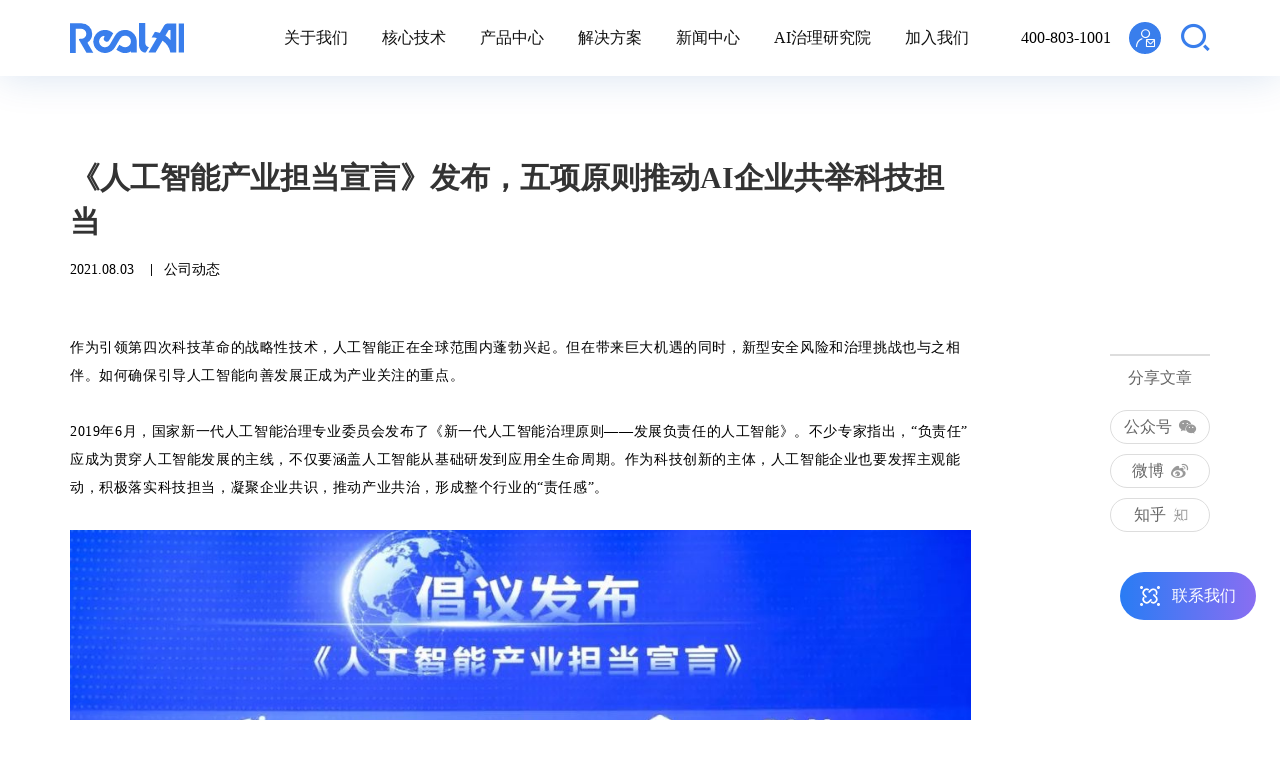

--- FILE ---
content_type: text/html; charset=UTF-8
request_url: https://realai.ai/news/company-news/288.html
body_size: 9722
content:
<!DOCTYPE html>
<html lang="zh-cn">

<head>
    <meta charset="UTF-8">
<meta name="keywords" content="">
<meta name="description" content="">
<meta name="author" content="sumaart.com">
<meta http-equiv="X-UA-Compatible" content="IE=edge,chrome=1" />
<meta name="renderer" content="webkit">
<meta name="screen-orientation" content="portrait">
<meta name="x5-orientation" content="portrait">
<meta name="format-detection" content="telephone=no,email=no,adress=no">
<meta name="viewport"
	content="width=device-width, initial-scale=1.0, maximum-scale=1.0, user-scalable=no, shrink-to-fit=no">
<meta name="apple-mobile-web-app-capable" content="yes">
<meta name="apple-mobile-web-app-status-bar-style" content="black">
<meta name="full-screen" content="yes">

<title>首个《人工智能产业担当宣言》发布，五项原则推动AI企业共举科技担当</title>
<link rel="icon" href="/favicon.ico">
<link rel="stylesheet" href="//at.alicdn.com/t/font_3215995_it1larix0b8.css">
<link rel="stylesheet" href="/themes/cn/default/styles/app.css?1768522991">
<script src="/themes/cn/default/assets/js/scrollreveal.min.js?1768522991"></script></head>

<body class="new-data no-scroll add-headerBg no-place">
    <header>
    <div class="header">
        <div class="header-main w1140">
            <a href="/" class="logo">
                <img class="white-img" src="/themes/cn/default/assets/images/logo.svg" alt="RealAI瑞莱智慧">
                <img class="vi-img" src="/themes/cn/default/assets/images/vi-logo.svg" alt="RealAI瑞莱智慧">
            </a>
                        <div class="header-nav">
                <ul class="header-menu">
                                        <li class="">
                                                                                                <a href="/about" class="hs-link">关于我们</a>
                                                                                                            <div class="subnav js-subnav ">
                                <div class="subnav-box">
                                    <ul class="subnav-menu">
                                                                                <li>
                                            <a href="/about?scrollId=t19">公司介绍</a>
                                        </li>
                                                                                <li>
                                            <a href="/about?scrollId=t20">使命愿景</a>
                                        </li>
                                                                                <li>
                                            <a href="/about?scrollId=t22">发展历程</a>
                                        </li>
                                                                                <li>
                                            <a href="/about?scrollId=t23">奖项荣誉</a>
                                        </li>
                                                                            </ul>
                                </div>
                            </div>
                                                                                                    </li>
                                        <li class="">
                                                                                                <a href="/core-technology" class="hs-link">核心技术</a>
                                                                                                            <div class="subnav js-subnav ">
                                <div class="subnav-box">
                                    <ul class="subnav-menu">
                                                                                <li>
                                            <a href="/core-technology?scrollId=t27">第三代人工智能</a>
                                        </li>
                                                                                <li>
                                            <a href="/core-technology?scrollId=t24">技术专栏</a>
                                        </li>
                                                                                <li>
                                            <a href="/core-technology?scrollId=t25">竞赛成绩</a>
                                        </li>
                                                                            </ul>
                                </div>
                            </div>
                                                                                                    </li>
                                        <li class="pro-item">
                                                                                                <a href="/products" class="hs-link">产品中心<i class="icon-down"></i></a>
                                                                                                            <div class="subnav js-subnav ">
                                <div class="subnav-box">
                                    <ul class="subnav-menu">
                                                                                <li>
                                            <a href="/products/57.html">人机协同AI平台 RealCenter</a>
                                        </li>
                                                                                <li>
                                            <a href="/products/56.html">隐私保护计算平台 RealSecure</a>
                                        </li>
                                                                                <li>
                                            <a href="/products/55.html">人工智能安全平台 RealSafe</a>
                                        </li>
                                                                                <li>
                                            <a href="/products/54.html">人脸AI安全防火墙 RealGuard</a>
                                        </li>
                                                                                <li>
                                            <a href="/products/53.html">人工智能安全靶场 RealRange</a>
                                        </li>
                                                                                <li>
                                            <a href="/products/9.html">生成式人工智能内容检测平台 DeepReal</a>
                                        </li>
                                                                                <li>
                                            <a href="/products/306.html">深度合成内容制作平台 RealOasis</a>
                                        </li>
                                                                                <li>
                                            <a href="/products/481.html">大模型私域问答</a>
                                        </li>
                                                                            </ul>
                                </div>
                            </div>
                                                                                                    </li>
                                        <li class="">
                                                                                                <a href="/solution" class="hs-link">解决方案<i class="icon-down"></i></a>
                                                                                <div class="js-subnav">
                                <div class="sol-subnav">
                                    <a href="/solution" class="all-list__btn">所有解决方案</a>
                                    <div class="sol-subnav__box w1140">
                                                                                <div class="sol-sub__item">
                                            <div class="sol-sub__cont">
                                                <a href="/solution/government-service" class="sol-sub__title fs-18">
                                                    <span>政府</span>
                                                </a>
                                                                                                <div class="sol-sub__mtitle">
                                                    政府
                                                    <i class="icon-down"></i>
                                                </div>
                                                <ul class="sol-sub__list fs-16">
                                                                                                        <li>
                                                        <a href="/solution/government-service/140.html">
                                                            <i class="icon-lr"></i>
                                                            <span>公共安全视频智能化解决方案</span>
                                                        </a>
                                                    </li>
                                                                                                        <li>
                                                        <a href="/solution/government-service/138.html">
                                                            <i class="icon-lr"></i>
                                                            <span>互联网内容检测解决方案</span>
                                                        </a>
                                                    </li>
                                                                                                    </ul>
                                            </div>
                                        </div>
                                                                                <div class="sol-sub__item">
                                            <div class="sol-sub__cont">
                                                <a href="/solution/financial-services" class="sol-sub__title fs-18">
                                                    <span>金融</span>
                                                </a>
                                                                                                <div class="sol-sub__mtitle">
                                                    金融
                                                    <i class="icon-down"></i>
                                                </div>
                                                <ul class="sol-sub__list fs-16">
                                                                                                        <li>
                                                        <a href="/solution/financial-services/482.html">
                                                            <i class="icon-lr"></i>
                                                            <span>“查、打、防”三位一体AI安全体系</span>
                                                        </a>
                                                    </li>
                                                                                                        <li>
                                                        <a href="/solution/financial-services/137.html">
                                                            <i class="icon-lr"></i>
                                                            <span>人脸识别系统安全防护解决方案</span>
                                                        </a>
                                                    </li>
                                                                                                        <li>
                                                        <a href="/solution/financial-services/136.html">
                                                            <i class="icon-lr"></i>
                                                            <span>精准数字化营销解决方案</span>
                                                        </a>
                                                    </li>
                                                                                                        <li>
                                                        <a href="/solution/financial-services/135.html">
                                                            <i class="icon-lr"></i>
                                                            <span>数据价值联合挖掘解决方案</span>
                                                        </a>
                                                    </li>
                                                                                                        <li>
                                                        <a href="/solution/financial-services/134.html">
                                                            <i class="icon-lr"></i>
                                                            <span>信贷风控解决方案</span>
                                                        </a>
                                                    </li>
                                                                                                    </ul>
                                            </div>
                                        </div>
                                                                                <div class="sol-sub__item">
                                            <div class="sol-sub__cont">
                                                <a href="/solution/corporate-services" class="sol-sub__title fs-18">
                                                    <span>企业</span>
                                                </a>
                                                                                                <div class="sol-sub__mtitle">
                                                    企业
                                                    <i class="icon-down"></i>
                                                </div>
                                                <ul class="sol-sub__list fs-16">
                                                                                                        <li>
                                                        <a href="/solution/corporate-services/59.html">
                                                            <i class="icon-lr"></i>
                                                            <span>人工智能实训室解决方案</span>
                                                        </a>
                                                    </li>
                                                                                                        <li>
                                                        <a href="/solution/corporate-services/485.html">
                                                            <i class="icon-lr"></i>
                                                            <span>车辆感知算法测试与加固解决方案</span>
                                                        </a>
                                                    </li>
                                                                                                        <li>
                                                        <a href="/solution/corporate-services/132.html">
                                                            <i class="icon-lr"></i>
                                                            <span>能源电力智能化解决方案</span>
                                                        </a>
                                                    </li>
                                                                                                        <li>
                                                        <a href="/solution/corporate-services/131.html">
                                                            <i class="icon-lr"></i>
                                                            <span>医疗行业隐私计算解决方案</span>
                                                        </a>
                                                    </li>
                                                                                                    </ul>
                                            </div>
                                        </div>
                                                                            </div>
                                </div>
                            </div>
                                                                        </li>
                                        <li class="">
                                                                                                <a href="/news" class="hs-link">新闻中心<i class="icon-down"></i></a>
                                                                                                            <div class="subnav js-subnav ">
                                <div class="subnav-box">
                                    <ul class="subnav-menu">
                                                                                <li>
                                            <a href="/news/company-news">公司动态</a>
                                        </li>
                                                                                <li>
                                            <a href="/news/media-coverage">媒体报道</a>
                                        </li>
                                                                            </ul>
                                </div>
                            </div>
                                                                                                    </li>
                                        <li class="">
                                                                                                <a href="/ai-research" class="hs-link">AI治理研究院</a>
                                                                                                            <div class="subnav js-subnav ">
                                <div class="subnav-box">
                                    <ul class="subnav-menu">
                                                                                <li>
                                            <a href="/ai-research/legislative-research">立法研究</a>
                                        </li>
                                                                                <li>
                                            <a href="/ai-research/ethical-research">伦理研究</a>
                                        </li>
                                                                                <li>
                                            <a href="/ai-research/governance-mechanism">治理机制构建</a>
                                        </li>
                                                                                <li>
                                            <a href="/ai-research/ethical-testing">伦理安全检测</a>
                                        </li>
                                                                                <li>
                                            <a href="/ai-research/technical-detection">技术安全检测</a>
                                        </li>
                                                                                <li>
                                            <a href="/ai-research/real-economy">赋能实体经济应用</a>
                                        </li>
                                                                                <li>
                                            <a href="/ai-research/technical-realization">伦理法规技术实现</a>
                                        </li>
                                                                            </ul>
                                </div>
                            </div>
                                                                                                    </li>
                                        <li class="">
                                                                                                <a href="/join-us" class="hs-link">加入我们</a>
                                                                                                            <div class="subnav js-subnav ">
                                <div class="subnav-box">
                                    <ul class="subnav-menu">
                                                                                <li>
                                            <a href="/join-us/job-3">公司福利</a>
                                        </li>
                                                                                <li>
                                            <a href="/join-us/job-4">高光时刻</a>
                                        </li>
                                                                                <li>
                                            <a href="/join-us/job-5">公司环境</a>
                                        </li>
                                                                            </ul>
                                </div>
                            </div>
                                                                                                    </li>
                    
                </ul>
            </div>

            <div class="header-handle">
                <div class="header-tel fs-16 ">
                    <a href="tel:400-803-1001">400-803-1001</a>
                </div>
                <div class="header-mail form-message__btn">
                    <i class="icon-consult"></i>
                </div>
                <div class="header-search">
                    <i class="icon-search"></i>
                </div>
            </div>

            <div class="m-menu">
                <i></i><i></i><i></i>
            </div>
        </div>

        <div class="head-search__modal">
            <div class="head-search__mcont">
                <form action="/search/list" method="get">
                    <div class="item-group fs-20">
                        <input type="text" name="keywords" id="keywords" placeholder="Search…" autocomplete="off">
                        <button type="submit" class="hsm-btn fs-18">
                            <i class="icon-search"></i>
                        </button>
                    </div>
                </form>
            </div>

            <a href="javascript:;" class="hsm-close fs-32">
                <i class="icon-close"></i>
            </a>
        </div>
    </div>
</header>

<div class="header-place"></div>

<div class="sm-dialog__wrap form-basic form-consult__wrap">
    <div class="sm-dialog__bg"></div>
    <div class="form-consult__box sm-dialog__cont w1140">
        <div class="close-dialog">
            <i class="icon-close"></i>
        </div>
        <div class="title text-center fs-40 fw-700">沟通咨询</div>
        <div class="form-consult__cont mt-50">
            <form action="/feedback/contact" autocomplete="off" id="form-consult">
                <div class="form-consult__group w5">
                    <div class="item-box">
                        <input type="text" name="name" class="fs-18 fw-500" placeholder="姓名">
                    </div>
                </div>
                <div class="form-consult__group w5">
                    <div class="item-box">
                        <input type="text" name="tel" class="fs-18 fw-500" placeholder="手机号">
                    </div>
                </div>
                <div class="form-consult__group w5">
                    <div class="item-box">
                        <input type="text" name="email" class="fs-18 fw-500" placeholder="电子邮箱">
                    </div>
                </div>
                <div class="form-consult__group w5">
                    <div class="item-box">
                        <input type="text" name="company" class="fs-18 fw-500" placeholder="公司名称">
                    </div>
                </div>
                <div class="form-consult__group w10">
                    <div class="item-box">
                        <textarea class="fs-18 fw-500" name="msg" placeholder="咨询内容"></textarea>
                    </div>
                </div>
                <div class="form-consult__btnBox text-center mt-30">
                    <button type="button" class="form-consult__btn fs-16 fw-500">提交</button>
                </div>
            </form>
        </div>
    </div>
</div>

<div class="sm-ui__msg">
    提交成功
</div>    <div class="nd-main w1140 mt-80">
        <h1 class="nd-title fs-30 fw-700">《人工智能产业担当宣言》发布，五项原则推动AI企业共举科技担当</h1>
        <div class="nd-attr fs-14">
            <div class="nd-date">2021.08.03</div>
            <div class="nd-label">公司动态</div>
        </div>

        <div class="nd-content mt-50">
            <div data-sticky-container>
                <div class="nd-ibox">
                    <div class="nd-inner paragraph">
                        <section powered-by="xiumi.us">
<p>作为引领第四次科技革命的战略性技术，人工智能正在全球范围内蓬勃兴起。但在带来巨大机遇的同时，新型安全风险和治理挑战也与之相伴。如何确保引导人工智能向善发展正成为产业关注的重点。</p>
</section>

<section powered-by="xiumi.us">
<p>&nbsp;</p>
</section>

<section powered-by="xiumi.us">
<p>2019年6月，国家新一代人工智能治理专业委员会发布了《新一代人工智能治理原则&mdash;&mdash;发展负责任的人工智能》。不少专家指出，&ldquo;负责任&rdquo;应成为贯穿人工智能发展的主线，不仅要涵盖人工智能从基础研发到应用全生命周期。作为科技创新的主体，人工智能企业也要发挥主观能动，积极落实科技担当，凝聚企业共识，推动产业共治，形成整个行业的&ldquo;责任感&rdquo;。</p>
</section>

<section powered-by="xiumi.us">
<p>&nbsp;</p>
</section>

<section powered-by="xiumi.us">
<section><img _width="677px" alt="图片" crossorigin="anonymous" data-fail="0" data-ratio="0.6666667" data-src="https://mmbiz.qpic.cn/mmbiz_jpg/6XicEyibL8kTMfuGGeLNvFV9ZT5pEF7VGz9Rx084xgicyOoSJGzuuON7Ovq71tII9r9LPFdXzrULsWPNgF5HPKe7A/640?wx_fmt=jpeg" data-type="jpeg" data-w="1080" src="/media/upload/news/20210712~20220302%E6%96%B0%E9%97%BB%E5%9B%BE%E7%89%87/75-1.jpg" /></section>
</section>

<section powered-by="xiumi.us">
<p>&nbsp;</p>
</section>

<section powered-by="xiumi.us">
<p>为引导和规范科技从业者行为，促进人工智能产业健康发展，8月3日，首届全球数字经济大会的人工智能产业治理主题论坛上，由北京智源人工智能研究院和瑞莱智慧共同发起，百度、华为、蚂蚁集团、寒武纪、爱笔科技、第四范式、出门问问等在内数十家研究机构与创新企业联合参与的首个《人工智能产业担当宣言》正式发布，强调中国科技企业在推动人工智能自律自治稳健发展中应积极承担的责任。</p>
</section>

<section powered-by="xiumi.us">
<p>&nbsp;</p>
</section>

<section powered-by="xiumi.us">
<section><img _width="100%" alt="图片" crossorigin="anonymous" data-fail="0" data-ratio="0.6666667" data-src="https://mmbiz.qpic.cn/mmbiz_jpg/6XicEyibL8kTMfuGGeLNvFV9ZT5pEF7VGzH3swicibL7LffO0IaERVVtZ1fqOt7UScbUicSMWp10aeNB2ibzxu6Buib2g/640?wx_fmt=jpeg" data-type="jpeg" data-w="1080" src="/media/upload/news/20210712~20220302%E6%96%B0%E9%97%BB%E5%9B%BE%E7%89%87/75-2.jpg" style="height: 720px;" /></section>
</section>

<section powered-by="xiumi.us">
<p>&nbsp;</p>
</section>

<section powered-by="xiumi.us">
<p>宣言包含五项倡议，首先强调，人工智能系统的设计、研发、实施和推广应符合可持续发展理念，以促进社会安全和福祉为目标，以尊重人类尊严和权益为前提。其次在技术能力方面，提出要最大限度确保人工智能系统安全可信，提高鲁棒性及抗干扰性，要增强算法透明性和可解释性，同时保障各方权利和隐私，对用户数据提供充分的安全保障。</p>
</section>

<section powered-by="xiumi.us">
<p>&nbsp;</p>
</section>

<section powered-by="xiumi.us">
<p>如何有效践行业共治？宣言指出，在人工智能产业层面需建立开放协作共享机制，倡导企业积极参与探索和构建开源开放协作共享机制和平台，构建企业间深度合作的伙伴关系，同时与政府、专家、媒体与公众等各方沟通交流、积极协作，共同确保人工智能产业的健康发展。</p>
</section>

<section powered-by="xiumi.us">
<p>&nbsp;</p>
</section>

<section powered-by="xiumi.us">
<p>对于加强企业自治，宣言提出，人工智能从业者应具有高度的社会责任感和自律意识，倡议企业成立人工智能治理委员会或工作组、设立伦理研究员岗位或通过外部技术支持等方式。同时促进企业与政府、社会深度协同治理，积极参与人工智能相关法律法规以及标准的制定和落实。</p>
</section>

<section powered-by="xiumi.us">
<p>&nbsp;</p>
</section>

<section powered-by="xiumi.us">
<section><img _width="677px" alt="图片" crossorigin="anonymous" data-fail="0" data-ratio="0.6666667" data-src="https://mmbiz.qpic.cn/mmbiz_jpg/6XicEyibL8kTMfuGGeLNvFV9ZT5pEF7VGzuEoWb7cdPcibjtpYF25txB3GaMgn6eicj82u2p8n5ULnydTXGHe2bxOg/640?wx_fmt=jpeg" data-type="jpeg" data-w="1080" src="/media/upload/news/20210712~20220302%E6%96%B0%E9%97%BB%E5%9B%BE%E7%89%87/75-3.jpg" /></section>
</section>

<section powered-by="xiumi.us">
<p>&nbsp;</p>
</section>

<section powered-by="xiumi.us">
<p>中国科学院院士、清华大学人工智能研究院名誉院长、瑞莱智慧首席科学家张钹指出，对人工智能进行治理，防止它被误用、制止它被滥用，一方面需要从法律法规、伦理规范、行业共识等不同层面去&ldquo;治标&rdquo;，还应从技术创新层面发力去&ldquo;治本&rdquo;。张钹院士提出发展第三代人工智能技术，即融合了第一代的知识驱动和第二代的数据驱动的人工智能，利用知识、数据、算法和算力四个要素，建立新的可解释和鲁棒的AI理论与方法，发展安全、可信、可靠和可扩展的AI技术。</p>
</section>

<section powered-by="xiumi.us">
<p>&nbsp;</p>
</section>

<section powered-by="xiumi.us">
<section><img _width="677px" alt="图片" crossorigin="anonymous" data-fail="0" data-ratio="0.6666667" data-src="https://mmbiz.qpic.cn/mmbiz_jpg/6XicEyibL8kTMfuGGeLNvFV9ZT5pEF7VGz3AA4icppib9JvrsjYSUA1orCOwZVrX6JMpuibemvUcGCkGKmZ7iblHVlTw/640?wx_fmt=jpeg" data-type="jpeg" data-w="1080" src="/media/upload/news/20210712~20220302%E6%96%B0%E9%97%BB%E5%9B%BE%E7%89%87/75-4.jpg" /></section>
</section>

<section powered-by="xiumi.us">
<p>&nbsp;</p>
</section>

<section powered-by="xiumi.us">
<p>中国科学院自动化研究所研究员、国家新一代人工智能治理专委会委员、联合国教科文组织人工智能伦理特设专家组专家曾毅认为，人工智能的治理并不存在&ldquo;发展优先还是治理先行&rdquo;的矛盾，人工智能稳健发展的两大前提是可持续发展和人工智能的善治，两者深度协同。如何实现人工智能的可持续发展？曾毅提出了具体建议，即在人工智能产品设计、研究、开发、部署、使用全生命周期嵌入伦理与治理，并形成政府、学术界、企业、公民社会、媒体、用户、服务提供商等多方主动共治的良性生态，使稳健发展的人工智能赋能全球可持续发展目标的实现。曾毅教授表示，本次宣言的发布对企业具有重要参考作用并具初步的实操建议，将推动政产学研各界加快形成多方共治体系，稳步推进构建&ldquo;负责任、可持续&rdquo;的人工智能生态，赋能人类与生态的可持续发展。</p>
</section>

<section powered-by="xiumi.us">
<p>&nbsp;</p>
</section>

<section powered-by="xiumi.us">
<section><img _width="677px" alt="图片" crossorigin="anonymous" data-fail="0" data-ratio="0.6666667" data-src="https://mmbiz.qpic.cn/mmbiz_jpg/6XicEyibL8kTMfuGGeLNvFV9ZT5pEF7VGzSNYqZ9rQsVXyFcRf67fdu5gjDVVfjMfu2rCdOAcKnYsy8NVloTNKMQ/640?wx_fmt=jpeg" data-type="jpeg" data-w="1080" src="/media/upload/news/20210712~20220302%E6%96%B0%E9%97%BB%E5%9B%BE%E7%89%87/75-5.jpg" /></section>
</section>

<section powered-by="xiumi.us">
<p>&nbsp;</p>
</section>

<section powered-by="xiumi.us">
<p>北京瑞莱智慧科技有限公司CEO田天表示，让人工智能更好地服务于人类，是行业共同的目标，当整个社会重新审视技术的价值，科技从业者更应感受到科技治理的紧迫性和使命感，应当积极主动开展自治工作，同时开放共享，共举科技担当，将科技力量打造成为人工智能创新治理体系中的核心支撑。</p>
</section>

                    </div>
                                        <div class="list-data__toggle mt-40">
                        <a href="/news/company-news/289.html" class="ld-prev ld-arrow fs-16">
                            <div class="item-inner">
                                <i class="icon-lle"></i>
                                <span>上一篇</span>
                            </div>
                        </a>
                        <a href="/news/company-news" class="ld-back ld-arrow fs-16">
                            <div class="item-inner">
                                <span>返回</span>
                                <i class="icon-back"></i>
                            </div>
                        </a>
                        <a href="/news/company-news/238.html" class="ld-next ld-arrow fs-16">
                            <div class="item-inner">
                                <span>下一篇</span>
                                <i class="icon-lr"></i>
                            </div>
                        </a>
                    </div>
                </div>


                <div class="nd-share__wrap sticky-plug" data-margin-top="76">
                    <div class="hint fs-16">分享文章</div>
                    <ul class="nd-share__list social fs-16">
                        <li>
                            <a href="javascript:;" data-share="weixin">
                                <div class="item-inner">
                                    <span>公众号</span>
                                    <i class="icon-wx"></i>
                                </div>
                            </a>
                        </li>
                        <li>
                            <a href="javascript:;" data-share="weibo">
                                <div class="item-inner">
                                    <span>微博</span>
                                    <i class="icon-wb"></i>
                                </div>
                            </a>
                        </li>
                        <li>
                            <a href="https://www.zhihu.com/org/realairui-lai-zhi-hui" target="_blank" rel=“noffolow”>
                                <div class="item-inner">
                                    <span>知乎</span>
                                    <i class="icon-zhi"></i>
                                </div>
                            </a>
                        </li>
                    </ul>
                </div>
            </div>

                                    <div class="nd-push mt-80" >
                <div class="nd-new__title fs-40 fw-700">最新动态</div>
                <ul class="list-news list list-3 list-default list-mb60 mt-40">
                                        <li class="wow">
                        <div class="list-item">
                            <a href="/news/company-news/476.html">
                                <div class="item-box">
                                    <div class="item-pic img-box">
                                        <img class="lazy" src="/themes/cn/default/assets/images/grey.gif" data-original="/media/upload/news/2023/Apr-May-June/file.jpeg" alt="瑞莱智慧加速构建通用人工智能，联合蚂蚁、百度风投等成立多模态大模型公司">
                                    </div>
                                    <div class="item-inner">
                                        <div class="item-date fs-14 fw-500">2023.06.19</div>
                                        <div class="item-title fs-18 fw-700">瑞莱智慧加速构建通用人工智能，联合蚂蚁、百度风投等成立多模态大模型公司</div>
                                        <div class="item-txt fs-14 fw-500">
                                            <p><span style="text-autospace:ideograph-numeric"><span style="font-size:12.0000pt"><span style="font-family:微软雅黑"><font face="微软雅黑">近日，瑞莱智慧</font><font face="微软雅黑">RealAI发起设立多模态大模型公司「北京生数科技有限公司」（简称生数科技），以加速构建通用人工智能能力。</font></span></span></span><span style="text-autospace:ideograph-numeric"><span style="font-size:12.0000pt"><span style="font-family:微软雅黑"><font face="微软雅黑">生数科技成立于2023年3月，将专注于打造世界领先的可控多模态通用大模型。日前，生数科技已完成近亿元人民币天使轮融资，本轮融资由蚂蚁集团领投，BV百度风投、卓源资本跟投，目前估值已达1亿美金。</font></span></span></span></p>

                                        </div>
                                    </div>
                                </div>
                            </a>
                        </div>
                    </li>
                                        <li class="wow">
                        <div class="list-item">
                            <a href="/news/company-news/475.html">
                                <div class="item-box">
                                    <div class="item-pic img-box">
                                        <img class="lazy" src="/themes/cn/default/assets/images/grey.gif" data-original="/media/upload/news/2023/Apr-May-June/2023-05-19-0.jpg" alt="瑞莱智慧CEO田天入选36氪「2023科创家」榜单">
                                    </div>
                                    <div class="item-inner">
                                        <div class="item-date fs-14 fw-500">2023.05.19</div>
                                        <div class="item-title fs-18 fw-700">瑞莱智慧CEO田天入选36氪「2023科创家」榜单</div>
                                        <div class="item-txt fs-14 fw-500">
                                            
                                        </div>
                                    </div>
                                </div>
                            </a>
                        </div>
                    </li>
                                        <li class="wow">
                        <div class="list-item">
                            <a href="/news/company-news/474.html">
                                <div class="item-box">
                                    <div class="item-pic img-box">
                                        <img class="lazy" src="/themes/cn/default/assets/images/grey.gif" data-original="/media/upload/news/2023/Apr-May-June/2023-05-16-1.jpg" alt="瑞莱智慧入选亿欧「AIGC 应用场景创新TOP 50」榜单">
                                    </div>
                                    <div class="item-inner">
                                        <div class="item-date fs-14 fw-500">2023.05.16</div>
                                        <div class="item-title fs-18 fw-700">瑞莱智慧入选亿欧「AIGC 应用场景创新TOP 50」榜单</div>
                                        <div class="item-txt fs-14 fw-500">
                                            <p>5月10日，由亿欧&middot;TE产服主办的&ldquo;2023 AIGC技术应用创新峰会&rdquo;在北京顺利召开，会上发布了AIGC领域基础及应用相关的3个重要榜单，瑞莱智慧RealAI凭卓越的综合实力入选&ldquo;2023 AIGC 应用场景创新TOP 50&rdquo;。</p>

                                        </div>
                                    </div>
                                </div>
                            </a>
                        </div>
                    </li>
                                    </ul>
                <div class="mt-30"></div>
            </div>
                    </div>

    </div>
    <footer>
	<div class="footer pt-60">
		<div class="footer-main w1140">
			<div class="footer-top__cont">
				<div class="ftc-left__inner">
					<a href="/" class="ftc-logo">
						<img src="/themes/cn/default/assets/images/f-logo.svg" alt="">
					</a>

					<div class="ftc-txt fs-14">
						<p>北京瑞莱智慧科技有限公司</p>

<p>总部：北京海淀清华科技园科技大厦A座19层</p>

<p>分部：合肥包河龙川路99号AI视觉产业港A3楼403</p>

<p>合作：<a href="mailto:contact@realai.ai">contact@realai.ai</a></p>

<p>招聘：<a href="mailto:hr@realai.ai">hr@realai.ai</a></p>

<p>电话：<a href="tel:400-803-1001">400-803-1001</a></p>

					</div>
				</div>
												<div class="ftc-right__inner">
					<div class="footer-nav fs-14">
												<dl>
							<dt>
								<a href="/about" class="fs-18 fw-700">关于我们</a>
							</dt>
																																			<dd>
								<a href="/about?scrollId=t19">公司介绍</a>
							</dd>
														<dd>
								<a href="/about?scrollId=t20">使命愿景</a>
							</dd>
														<dd>
								<a href="/about?scrollId=t22">发展历程</a>
							</dd>
														<dd>
								<a href="/about?scrollId=t23">奖项荣誉</a>
							</dd>
																												<dt>
								<a href="/news" class="">新闻中心</a>
							</dt>
																				</dl>

												<dl>
							<dt>
								<a href="/core-technology" class="fs-18 fw-700">核心技术</a>
							</dt>
																																			<dd>
								<a href="/core-technology?scrollId=t27">第三代人工智能</a>
							</dd>
														<dd>
								<a href="/core-technology?scrollId=t24">技术专栏</a>
							</dd>
														<dd>
								<a href="/core-technology?scrollId=t25">竞赛成绩</a>
							</dd>
																				</dl>

												<dl>
							<dt>
								<a href="/solution" class="fs-18 fw-700">解决方案</a>
							</dt>
																																			<dd>
								<a href="/solution/government-service">政府</a>
							</dd>
														<dd>
								<a href="/solution/financial-services">金融</a>
							</dd>
														<dd>
								<a href="/solution/corporate-services">企业</a>
							</dd>
																				</dl>

												<dl>
							<dt>
								<a href="/products" class="fs-18 fw-700">产品中心</a>
							</dt>
																																			<dd>
								<a href="/products/57.html">人机协同AI平台 RealCenter</a>
							</dd>
														<dd>
								<a href="/products/56.html">隐私保护计算平台 RealSecure</a>
							</dd>
														<dd>
								<a href="/products/55.html">人工智能安全平台 RealSafe</a>
							</dd>
														<dd>
								<a href="/products/54.html">人脸AI安全防火墙 RealGuard</a>
							</dd>
														<dd>
								<a href="/products/53.html">人工智能安全靶场 RealRange</a>
							</dd>
														<dd>
								<a href="/products/9.html">生成式人工智能内容检测平台 DeepReal</a>
							</dd>
														<dd>
								<a href="/products/306.html">深度合成内容制作平台 RealOasis</a>
							</dd>
														<dd>
								<a href="/products/481.html">大模型私域问答</a>
							</dd>
																				</dl>

											</div>
				</div>
			</div>

			<div class="footer-bottom__cont mt-50 pt-30">
				<div class="fbc-left__inner fs-14">
					<div class="fbc-copyright">
						<span>© 2018-2026 RealAI All Rights Reserved.</span>
						<a href="https://beian.miit.gov.cn/" target="_blank">京ICP备18060039号-1</a>
						<a href="http://www.beian.gov.cn/portal/registerSystemInfo?recordcode=11010802030432" target="_blank">
							<img style="display: inline-block;position: relative;top: 4px;margin-right: 4px;" src="/1.d0289dc0.png" alt="">京公网安备 11010802030432号
						</a>
						
					</div>
										<ul class="fbc-list fs-14">
												<li>
							<a href="/legal-declaration">法律声明</a>
						</li>
												<li>
							<a href="/privacy-clause">隐私条款</a>
						</li>
												<!-- <li>
							<a href="javascript:;">Designed by Sumaart</a>
						</li> -->
					</ul>
				</div>

				<div class="fbc-right__inner">
					<div class="fbc-share">
						<a href="javascript:;" class="icon-wx">
							<img class="fbc-img" src="/themes/cn/default/assets/images/wx-code.jpg" alt="" >
						</a>
						<a href="https://weibo.com/p/1006067738462667/home?from=page_100606&mod=TAB#place" target="_blank" rel=“noffolow” class="icon-wb"></a>
						<a href="https://www.zhihu.com/org/realairui-lai-zhi-hui" target="_blank" rel=“noffolow” class="icon-zhi"></a>
					</div>
				</div>
			</div>
		</div>

		<div class="pt-50"></div>
	</div>

	<div class="fix-contact">
		<div class="fix-contact__btn fs-16">
			<svg xmlns="http://www.w3.org/2000/svg" width="20.024" height="20.075" viewBox="0 0 20.024 20.075">
				<g transform="translate(-1277.107 -3413)">
					<g transform="translate(1196.307 3333.3)">
						<path d="M191.309,189.552a.839.839,0,0,0,1.186,0l1.714-1.714a2.6,2.6,0,0,1,4.2,2.9.84.84,0,0,0,.423,1.11.819.819,0,0,0,.344.074.837.837,0,0,0,.766-.5,4.3,4.3,0,0,0-.875-4.774,4.277,4.277,0,0,0-6.046,0l-1.714,1.716a.832.832,0,0,0,0,1.184Zm3.012,6.708a.839.839,0,0,0-1.186,0l-1.871,1.871a2.6,2.6,0,0,1-4.128-3.06.839.839,0,0,0-1.479-.792,4.276,4.276,0,0,0,6.794,5.039l1.871-1.871A.839.839,0,0,0,194.32,196.26Z" transform="translate(-101.922 -103.246)" fill="#fff"/>
						<g>
							<path d="M84.478,89.45l1.716,1.714a.845.845,0,0,0,.594.246.839.839,0,0,0,.594-1.433l-1.716-1.714a2.6,2.6,0,0,1,2.9-4.2.84.84,0,0,0,.687-1.532,4.275,4.275,0,0,0-4.776,6.922Zm12.668.574-1.871-1.871a.839.839,0,0,0-1.187,1.187L95.96,91.21a2.6,2.6,0,0,1-3.06,4.128.839.839,0,0,0-.792,1.479,4.276,4.276,0,0,0,5.039-6.794ZM99.287,96.7a1.537,1.537,0,1,0,1.537,1.537A1.539,1.539,0,0,0,99.287,96.7Zm0,1.679a.141.141,0,0,1-.142-.142.142.142,0,1,1,.142.142Zm0-15.606a1.537,1.537,0,1,0-1.537-1.537A1.539,1.539,0,0,0,99.287,82.774Zm0-1.679a.141.141,0,0,1,.142.142.142.142,0,1,1-.142-.142ZM82.337,96.7a1.537,1.537,0,1,0,1.537,1.537A1.539,1.539,0,0,0,82.337,96.7Zm0,1.679a.141.141,0,0,1-.142-.142.142.142,0,0,1,.142-.142.141.141,0,0,1,.142.142A.142.142,0,0,1,82.337,98.38Zm0-15.606A1.537,1.537,0,1,0,80.8,81.239,1.539,1.539,0,0,0,82.337,82.774Zm0-1.679a.141.141,0,0,1,.142.142.142.142,0,0,1-.142.142.141.141,0,0,1-.142-.142A.142.142,0,0,1,82.337,81.1Z" fill="#fff"/>
						</g>
					</g>
				</g>
			</svg>
			<span>联系我们</span>
		</div>

		<div class="fix-contact__content">
			<div class="fix-contact__inner fs-24">
				<div class="fix-contact__item">
					<a  href="tel:400-803-1001">
						<div class="item-icon img-box">
							<img src="/themes/cn/default/upload/ecology/icon-01.svg" alt="">
						</div>
						<div class="item-inner fs-16">
							<div class="item-title fw-700">热线咨询</div>
							<div class="item-txt">
								400-803-1001
							</div>
						</div>
					</a>
				</div>
				<div class="fix-contact__item">
					<a href="mailto:contact@realai.ai">
						<div class="item-icon img-box">
							<img src="/themes/cn/default/upload/ecology/icon-02.svg" alt="">
						</div>
						<div class="item-inner fs-16">
							<div class="item-title fw-700">邮件咨询</div>
							<div class="item-txt">
								contact@realai.ai
							</div>
						</div>
					</a>
				</div>
				<div class="fix-contact__item fix-contact__line">
					<a href="javascript:;">
						<div class="item-icon img-box">
							<img src="/themes/cn/default/upload/ecology/icon-03.svg" alt="">
						</div>
						<div class="item-inner fs-16">
							<div class="item-title fw-700">留言咨询</div>
							<div class="item-txt">
								在线表单沟通需求
							</div>
						</div>
					</a>
				</div>
			</div>
		</div>
	</div>

	<div class="back-top">
		<i class="icon-top-back"></i>
	</div>
</footer>    <!-- JS -->
<script src="/themes/cn/default/scripts/main.bundle.js?1768522991"></script>
<script>
var _hmt = _hmt || [];
(function() {
  var hm = document.createElement("script");
  hm.src = "https://hm.baidu.com/hm.js?63df1916b2aaa2d05218350ce294d2a8";
  var s = document.getElementsByTagName("script")[0]; 
  s.parentNode.insertBefore(hm, s);
})();
</script>
<!-- JS --></body>

</html>

--- FILE ---
content_type: text/css
request_url: https://at.alicdn.com/t/font_3215995_it1larix0b8.css
body_size: 96
content:
@font-face {
  font-family: "iconfont"; /* Project id 3215995 */
  src: url('//at.alicdn.com/t/font_3215995_it1larix0b8.woff2?t=1648814941442') format('woff2'),
       url('//at.alicdn.com/t/font_3215995_it1larix0b8.woff?t=1648814941442') format('woff'),
       url('//at.alicdn.com/t/font_3215995_it1larix0b8.ttf?t=1648814941442') format('truetype');
}

.iconfont {
  font-family: "iconfont" !important;
  font-size: 16px;
  font-style: normal;
  -webkit-font-smoothing: antialiased;
  -moz-osx-font-smoothing: grayscale;
}

.icon-menu_shows:before {
  content: "\e677";
}

.icon-top-back:before {
  content: "\e62e";
}

.icon-mail:before {
  content: "\e7ec";
}

.icon-consult:before {
  content: "\e7ea";
}

.icon-close:before {
  content: "\e747";
}

.icon-mouse:before {
  content: "\e7e9";
}

.icon-vid:before {
  content: "\e7e8";
}

.icon-mail-1:before {
  content: "\e7e7";
}

.icon-map:before {
  content: "\e7e6";
}

.icon-back:before {
  content: "\e7e5";
}

.icon-lle:before {
  content: "\e7e4";
}

.icon-lr:before {
  content: "\e7e3";
}

.icon-wx:before {
  content: "\e7e0";
}

.icon-wb:before {
  content: "\e7e1";
}

.icon-zhi:before {
  content: "\e7e2";
}

.icon-down:before {
  content: "\e7d4";
}

.icon-people-mail:before {
  content: "\e7db";
}

.icon-search:before {
  content: "\e7dc";
}



--- FILE ---
content_type: text/css
request_url: https://realai.ai/themes/cn/default/styles/app.css?1768522991
body_size: 19787
content:
.black{color:#000}.white{color:#fff}.black80{color:#888}.black60{color:#666}.bg-vi{background-color:#397eec}html,body,div,span,applet,object,iframe,h1,h2,h3,h4,h5,h6,p,blockquote,pre,a,abbr,acronym,address,big,cite,code,del,dfn,em,img,ins,kbd,q,s,samp,small,strike,strong,sub,sup,tt,var,b,u,i,center,dl,dt,dd,ol,ul,li,fieldset,form,label,legend,table,caption,tbody,tfoot,thead,tr,th,td,article,aside,canvas,details,embed,figure,figcaption,footer,header,hgroup,menu,nav,output,ruby,section,summary,time,mark,audio,video{margin:0;padding:0;border:0;font-size:100%;font:inherit;vertical-align:baseline}article,aside,details,figcaption,figure,footer,header,hgroup,menu,nav,section{display:block}body{background-color:#fff;line-height:1;font-family:-apple-system,Segoe UI,Source Han Sans CN,PingFangSC,PingFang SC-Semibold,Hiragino Sans GB,Microsoft YaHei;font-size:0}ol,ul{list-style:none}blockquote,q{quotes:none}blockquote:before,blockquote:after,q:before,q:after{content:"";content:none}table{border-collapse:collapse;border-spacing:0}button{border:none;padding:0;outline:none;background-color:rgba(0,0,0,0);font-size:0;cursor:pointer}input{outline:none}a{text-decoration:none;color:#111}*{-webkit-box-sizing:border-box;box-sizing:border-box}[class*=" icon-"],[class^=icon-]{font-family:"iconfont";-moz-osx-font-smoothing:grayscale;-webkit-font-smoothing:antialiased;font-style:normal;font-variant:normal;line-height:1;speak:none;text-transform:none}.v-rl{-webkit-writing-mode:vertical-rl;writing-mode:vertical-rl;-ms-writing-mode:tb-rl}.v-lr{-webkit-writing-mode:vertical-lr;writing-mode:vertical-lr;-ms-writing-mode:tb-lr}.wow{visibility:hidden}.no-cssanimations .wow{visibility:visible}.mt-10{margin-top:10px}.mt-20{margin-top:20px}.mt-30{margin-top:30px}.mt-40{margin-top:40px}.mt-50{margin-top:50px}.mt-60{margin-top:60px}.mt-70{margin-top:70px}.mt-80{margin-top:80px}.mt-90{margin-top:90px}.mt-100{margin-top:100px}.mt-110{margin-top:110px}.mt-120{margin-top:120px}.mt-130{margin-top:130px}.mt-140{margin-top:140px}.mt-150{margin-top:150px}.mt-160{margin-top:160px}.mt-170{margin-top:170px}.mt-180{margin-top:180px}.mt-190{margin-top:190px}.mt-200{margin-top:200px}.pt-10{padding-top:10px}.pt-20{padding-top:20px}.pt-30{padding-top:30px}.pt-40{padding-top:40px}.pt-50{padding-top:50px}.pt-60{padding-top:60px}.pt-70{padding-top:70px}.pt-80{padding-top:80px}.pt-90{padding-top:90px}.pt-100{padding-top:100px}.pt-110{padding-top:110px}.pt-120{padding-top:120px}.pt-130{padding-top:130px}.pt-140{padding-top:140px}.pt-150{padding-top:150px}.pt-160{padding-top:160px}.pt-170{padding-top:170px}.pt-180{padding-top:180px}.pt-190{padding-top:190px}.pt-200{padding-top:200px}@media(min-width: 1025px){.list .item-pic img{-webkit-backface-visibility:hidden;backface-visibility:hidden;-webkit-transition:-webkit-transform .4s;transition:-webkit-transform .4s;transition:transform .4s;transition:transform .4s, -webkit-transform .4s}.list a:hover .item-pic img{-webkit-transform:scale(1.06);transform:scale(1.06)}}@media(max-width: 1024px){.mt-40{margin-top:32px}.mt-50{margin-top:40px}.mt-60{margin-top:48px}.mt-70{margin-top:56px}.mt-80{margin-top:64px}.mt-90{margin-top:72px}.mt-100{margin-top:80px}.mt-110{margin-top:88px}.mt-120{margin-top:96px}.mt-130{margin-top:104px}.mt-140{margin-top:112px}.mt-150{margin-top:120px}.mt-160{margin-top:128px}.mt-170{margin-top:136px}.mt-180{margin-top:144px}.mt-190{margin-top:152px}.mt-200{margin-top:160px}.pt-40{padding-top:32px}.pt-50{padding-top:40px}.pt-60{padding-top:48px}.pt-70{padding-top:56px}.pt-80{padding-top:64px}.pt-90{padding-top:72px}.pt-100{padding-top:80px}.pt-110{padding-top:88px}.pt-120{padding-top:96px}.pt-130{padding-top:104px}.pt-140{padding-top:112px}.pt-150{padding-top:120px}.pt-160{padding-top:128px}.pt-170{padding-top:136px}.pt-180{padding-top:144px}.pt-190{padding-top:152px}.pt-200{padding-top:160px}}.list{font-size:0}.list>li{display:inline-block;vertical-align:top}.list-1>li{width:100%}.list-2>li{width:50%}.list-3>li{width:33.3333333333%}.list-4>li{width:25%}.list-5>li{width:20%}.list-6>li{width:16.6666666667%}.list-default{margin-right:-15px;margin-left:-15px}.list-item{margin-right:15px;margin-left:15px}.list-mr__box{margin-left:-10px;margin-right:-10px}.list-mr__10{margin-left:10px;margin-right:10px}.list-mrow__box{margin-left:-12px;margin-right:-12px}.list-mr__12{margin-left:12px;margin-right:12px}.list-mb20>li{margin-bottom:20px}.list-mb24>li{margin-bottom:24px}.list-mb__24{margin-bottom:24px}.list-mb30>li{margin-bottom:30px}.list-mb50>li{margin-bottom:50px}.list-mb60>li{margin-bottom:60px}@media(max-width: 1024px){.list-default{margin-right:-12px;margin-left:-12px}.list-item{margin-right:12px;margin-left:12px}.list-mb30>li{margin-bottom:24px}.list-mb60>li{margin-bottom:45px}.list-mb50>li{margin-bottom:35px}.list-4>li{width:33.33%}}@media(max-width: 768px){.list-default,.list-mrow__box{margin-right:-10px;margin-left:-10px}.list-item,.list-mr__12{margin-right:10px;margin-left:10px}.list-mb30>li{margin-bottom:20px}.list-mb__24{margin-bottom:20px}.list-3>li{width:50%}}@media(max-width: 650px){.list-default,.list-mrow__box,.list-mr__box{margin-right:-6px;margin-left:-6px}.list-item,.list-mr__12,.list-mr__10{margin-right:6px;margin-left:6px}.list-mb60>li{margin-bottom:30px}.list-mb50>li{margin-bottom:25px}.list-mb30>li{margin-bottom:12px}.list-mb__24{margin-bottom:12px}.list-mb20>li{margin-bottom:12px}.list-4>li{width:50%}.list-2>li{width:100%}}.line1{overflow:hidden;text-overflow:ellipsis;white-space:nowrap}.line-multiy,.line5,.line4,.line3,.line2{display:-webkit-box;-webkit-box-orient:vertical;overflow:hidden;text-overflow:ellipsis}.line2{-webkit-line-clamp:2}.line3{-webkit-line-clamp:3}.line4{-webkit-line-clamp:4}.line5{-webkit-line-clamp:5}.wx-share{margin-top:-85px;margin-left:-70px;border-radius:3px;position:fixed;z-index:1000;top:50%;left:50%;width:140px;padding-top:20px;background-color:#fff;cursor:pointer;-webkit-box-shadow:0 0 5px 0 rgba(0,0,0,.1);box-shadow:0 0 5px 0 rgba(0,0,0,.1)}.wx-share img{display:block;width:120px;margin:0 auto}.wx-share p{font-size:12px;line-height:30px;text-align:center;font-weight:500;color:#000}.wx-share i{position:absolute;top:0;right:0;font-size:12px;width:20px;height:20px;line-height:20px;text-align:center;color:#000}.img-box{position:relative;overflow:hidden}.img-box::before{content:"";display:block}.img-box>img{left:0;position:absolute;top:0;width:100%}.media-box{position:relative;overflow:hidden}.media-box::before{content:"";display:block}.media-box>img,.media-box video{left:0;position:absolute;top:0;width:100%;height:100%;-o-object-fit:cover;object-fit:cover}@font-face{font-family:"Lato-Bold";font-style:normal;font-weight:400;src:local(""),url("../assets/fonts/Lato-Bold/Lato-Bold.woff") format("woff"),url("../assets/fonts/Lato-Bold/Lato-Bold.ttf") format("truetype")}@font-face{font-family:"HelveticaBold";font-style:normal;font-weight:400;src:local(""),url("../assets/fonts/HelveticaBold/HelveticaBold.woff") format("woff"),url("../assets/fonts/HelveticaBold/HelveticaBold.woff") format("truetype")}@font-face{font-family:"Helvetica Regular";font-style:normal;font-weight:400;src:local(""),url("../assets/fonts/Helvetica Regular/Helvetica Regular.woff") format("woff"),url("../assets/fonts/Helvetica Regular/Helvetica Regular.ttf") format("truetype")}@-webkit-keyframes fadeInUpSmall{from{opacity:0;-webkit-transform:translate3d(0, 80px, 0);transform:translate3d(0, 80px, 0)}to{opacity:1;-webkit-transform:translate3d(0, 0, 0);transform:translate3d(0, 0, 0)}}@keyframes fadeInUpSmall{from{opacity:0;-webkit-transform:translate3d(0, 80px, 0);transform:translate3d(0, 80px, 0)}to{opacity:1;-webkit-transform:translate3d(0, 0, 0);transform:translate3d(0, 0, 0)}}.fadeInUpSmall{-webkit-animation-name:fadeInUpSmall;animation-name:fadeInUpSmall}@-webkit-keyframes fadeInUp{from{opacity:0;-webkit-transform:translate3d(0, 40px, 0);transform:translate3d(0, 40px, 0)}to{opacity:1;-webkit-transform:translate3d(0, 0, 0);transform:translate3d(0, 0, 0)}}@keyframes fadeInUp{from{opacity:0;-webkit-transform:translate3d(0, 40px, 0);transform:translate3d(0, 40px, 0)}to{opacity:1;-webkit-transform:translate3d(0, 0, 0);transform:translate3d(0, 0, 0)}}.fadeInUp{-webkit-animation-name:fadeInUp;animation-name:fadeInUp}@-webkit-keyframes fadeInLeft{from{opacity:0;-webkit-transform:translate3d(-10%, 0, 0);transform:translate3d(-10%, 0, 0)}to{opacity:1;-webkit-transform:translate3d(0, 0, 0);transform:translate3d(0, 0, 0)}}@keyframes fadeInLeft{from{opacity:0;-webkit-transform:translate3d(-10%, 0, 0);transform:translate3d(-10%, 0, 0)}to{opacity:1;-webkit-transform:translate3d(0, 0, 0);transform:translate3d(0, 0, 0)}}.fadeInLeft{-webkit-animation-name:fadeInLeft;animation-name:fadeInLeft}@-webkit-keyframes fadeInRight{from{opacity:0;-webkit-transform:translate3d(10%, 0, 0);transform:translate3d(10%, 0, 0)}to{opacity:1;-webkit-transform:translate3d(0, 0, 0);transform:translate3d(0, 0, 0)}}@keyframes fadeInRight{from{opacity:0;-webkit-transform:translate3d(10%, 0, 0);transform:translate3d(10%, 0, 0)}to{opacity:1;-webkit-transform:translate3d(0, 0, 0);transform:translate3d(0, 0, 0)}}.fadeInRight{-webkit-animation-name:fadeInRight;animation-name:fadeInRight}.animated{-webkit-animation-duration:1s;animation-duration:1s;-webkit-animation-fill-mode:both;animation-fill-mode:both}.animated.infinite{-webkit-animation-iteration-count:infinite;animation-iteration-count:infinite}.animated.delay-1s{-webkit-animation-delay:1s;animation-delay:1s}.animated.delay-2s{-webkit-animation-delay:2s;animation-delay:2s}.animated.delay-3s{-webkit-animation-delay:3s;animation-delay:3s}.animated.delay-4s{-webkit-animation-delay:4s;animation-delay:4s}.animated.delay-5s{-webkit-animation-delay:5s;animation-delay:5s}.animated.fast{-webkit-animation-duration:800ms;animation-duration:800ms}.animated.faster{-webkit-animation-duration:500ms;animation-duration:500ms}.animated.slow{-webkit-animation-duration:2s;animation-duration:2s}.animated.slower{-webkit-animation-duration:3s;animation-duration:3s}.header{-webkit-transition:all .3s linear;transition:all .3s linear;position:fixed;left:0;top:0;width:100%;z-index:600}.logo{height:30px;position:relative}.logo img{-webkit-transition:opacity .3s linear;transition:opacity .3s linear;height:100%;width:auto}.vi-img{position:absolute;left:0;top:0;opacity:0}.header-handle{display:-webkit-box;display:-ms-flexbox;display:flex;-webkit-box-align:center;-ms-flex-align:center;align-items:center}.header-mail{-webkit-transition:background .3s linear;transition:background .3s linear;width:32px;height:32px;background-color:#fff;border-radius:50%;position:relative;color:#397eec;cursor:pointer}.header-mail i{-webkit-transition:color .3s linear;transition:color .3s linear;position:absolute;left:50%;top:50%;-webkit-transform:translate(-50%, -50%);transform:translate(-50%, -50%);font-size:18px}.header-search{-webkit-transition:color .3s linear;transition:color .3s linear;color:#fff;font-size:28px;margin-left:20px;cursor:pointer}.header-tel{color:#fff;margin-right:1.125em;-webkit-transition:color .3s linear;transition:color .3s linear}.header-tel a{color:#fff}.add-headerBg .header{background-color:#fff;-webkit-box-shadow:0 0 40px rgba(0,75,162,.16);box-shadow:0 0 40px rgba(0,75,162,.16)}.add-headerBg .header-tel{color:#000}.add-headerBg .vi-img{opacity:1}.add-headerBg .white-img{opacity:0}.add-headerBg .header-search{color:#397eec}.add-headerBg .header-mail{background-color:#397eec}.add-headerBg .header-mail i{color:#fff}.add-headerBg .m-menu i{background-color:#397eec}.add-headerBg .header-tel a{color:#000}.header-place{height:76px;display:none}.no-place .header-place{display:block}.head-search__modal{display:none;background-color:#397eec;z-index:700}.hsm-close{-webkit-transition:-webkit-transform .3s linear;transition:-webkit-transform .3s linear;transition:transform .3s linear;transition:transform .3s linear, -webkit-transform .3s linear;position:absolute;display:inline-block;right:1.875em;top:0.4375em;color:#fff;cursor:pointer}.head-search__mcont{width:100%}.head-search__mcont input{width:100%;height:38px;color:#fff;padding:0;background-color:rgba(0,0,0,0);border:none;border-bottom:1px solid rgba(255,255,255,.6)}.head-search__mcont input::-webkit-input-placeholder{color:#fff}.hsm-btn{padding:0;background-color:rgba(0,0,0,0);outline:none;border:none;position:absolute;right:0;top:50%;-webkit-transform:translateY(-50%);transform:translateY(-50%);color:#fff;cursor:pointer;z-index:20}@media(min-width: 1025px){.add-headerBg .hs-link{color:#111}.m-menu{display:none}.header-transY .header{-webkit-transform:translateY(-100%);transform:translateY(-100%)}.header-transY .sticky-scroll.fixed{-webkit-transform:translateY(-76px);transform:translateY(-76px)}.header-main{display:-webkit-box;display:-ms-flexbox;display:flex;-webkit-box-align:center;-ms-flex-align:center;align-items:center;position:relative}.hs-link{-webkit-transition:color .3s linear;transition:color .3s linear;font-size:16px;color:#fff;display:inline-block;padding-top:30px;padding-bottom:30px;position:relative}.hs-link::after{-webkit-transition:-webkit-transform .3s linear;transition:-webkit-transform .3s linear;transition:transform .3s linear;transition:transform .3s linear, -webkit-transform .3s linear;content:"";display:block;position:absolute;left:0;bottom:0;width:100%;height:4px;background-color:#397eec;border-radius:20px;-webkit-transform:scaleX(0);transform:scaleX(0)}.hs-link .icon-down{display:none}.sol-sub__mtitle,.all-sol__btn{display:none}.header-nav{margin-left:100px}.header-menu{display:-webkit-box;display:-ms-flexbox;display:flex}.header-menu>li{margin-right:34px;position:relative}.header-menu>li.active .hs-link::after{-webkit-transform:scaleX(1);transform:scaleX(1)}.header-menu .pro-item .subnav-box{text-align:left;width:248px;padding-left:14px;padding-right:14px}.header-handle{position:absolute;right:0;top:50%;-webkit-transform:translateY(-50%);transform:translateY(-50%)}.subnav-menu{-webkit-transition:-webkit-transform .6s cubic-bezier(0.165, 0.84, 0.44, 1);transition:-webkit-transform .6s cubic-bezier(0.165, 0.84, 0.44, 1);transition:transform .6s cubic-bezier(0.165, 0.84, 0.44, 1);transition:transform .6s cubic-bezier(0.165, 0.84, 0.44, 1), -webkit-transform .6s cubic-bezier(0.165, 0.84, 0.44, 1);-webkit-transform:translateY(7%);transform:translateY(7%)}.subnav-menu li{margin-bottom:10px}.subnav-menu a{-webkit-transition:color .3s linear;transition:color .3s linear;font-size:14px;color:#111;line-height:1.6}.subnav-menu a:hover{color:#397eec}.subnav-box{position:absolute;left:50%;top:100%;width:130px;text-align:center;background-color:#fff;-webkit-transform:translateX(-50%);transform:translateX(-50%);padding-top:14px;padding-bottom:10px}.js-subnav{-webkit-transition:opacity .4s cubic-bezier(0.165, 0.84, 0.44, 1),visibility .4s cubic-bezier(0.165, 0.84, 0.44, 1);transition:opacity .4s cubic-bezier(0.165, 0.84, 0.44, 1),visibility .4s cubic-bezier(0.165, 0.84, 0.44, 1);opacity:0;visibility:hidden}.js-subnav.is-open{opacity:1;visibility:visible}.js-subnav.is-open .subnav-menu{-webkit-transform:translateY(0);transform:translateY(0)}.js-subnav.is-open .sol-sub__item{opacity:1;-webkit-transform:translateY(0);transform:translateY(0)}.sol-subnav{position:fixed;left:0;top:76px;width:100%;background-color:#fff;padding-top:50px;padding-bottom:40px}.sol-subnav__box{display:-webkit-box;display:-ms-flexbox;display:flex;-ms-flex-wrap:wrap;flex-wrap:wrap;margin-left:-12px;margin-right:-12px}.sol-sub__item{width:33.33%;-webkit-transition:all .4s cubic-bezier(0.165, 0.84, 0.44, 1);transition:all .4s cubic-bezier(0.165, 0.84, 0.44, 1);opacity:0;-webkit-transform:translateY(7%);transform:translateY(7%)}.sol-sub__cont{margin-left:12px;margin-right:12px}.sol-sub__title{display:block;border-bottom:1px solid #d7d7d7;line-height:1.3333333333;padding-bottom:0.5555555556em}.sol-sub__list{margin-top:30px}.sol-sub__list li{margin-bottom:6px}.sol-sub__list a{-webkit-transition:all .3s linear;transition:all .3s linear;display:block;position:relative;padding-left:0;line-height:1.6}.sol-sub__list a:hover{padding-left:18px;color:#397eec}.sol-sub__list a:hover .icon-lr{opacity:1;-webkit-transform:translateX(0);transform:translateX(0)}.sol-sub__list .icon-lr{-webkit-transition:all .3s linear;transition:all .3s linear;position:absolute;left:0;top:6px;font-size:12px;color:#397eec;-webkit-transform:translateX(-10px);transform:translateX(-10px);opacity:0}.sol-sub__list .icon-lr::before{display:block;-webkit-transform:scale(0.68);transform:scale(0.68);-webkit-transform-origin:left center;transform-origin:left center}.hsm-close:hover{-webkit-transform:rotate(360deg);transform:rotate(360deg)}.hsm-btn{-webkit-transition:opacity .3s linear;transition:opacity .3s linear}.hsm-btn:hover{opacity:.7}.header-mail i{z-index:20}.header-mail::after{-webkit-transition:opacity .3s linear;transition:opacity .3s linear;content:"";display:block;position:absolute;left:0;top:0;bottom:0;right:0;background-image:-webkit-gradient(linear, left top, right top, from(#896ef2), to(#297cf4));background-image:linear-gradient(to right, #896ef2, #297cf4);border-radius:50%;opacity:0}.header-mail:hover::after{opacity:1}.header-search{-webkit-transition:opacity .3s linear;transition:opacity .3s linear}.header-search:hover{opacity:.8}.head-search__mcont{position:absolute;left:50%;top:50%;-webkit-transform:translate(-50%, -50%);transform:translate(-50%, -50%);max-width:830px}.head-search__modal{position:absolute;left:0;top:0;width:100%;height:100%}}@media(max-width: 1024px){.logo{height:26px;z-index:340}.header-handle{position:relative;z-index:340}.header{padding-top:12px;padding-bottom:12px}.js-scroll__subnav{height:0;visibility:hidden}.header-place{height:48px}.header-nav{display:none;position:fixed;right:0;top:0;width:100%;bottom:0;background-color:#fff;padding:160px 24px 20px 24px;overflow-y:auto;margin-left:0;z-index:300}.sol-subnav__box.w1140{width:auto;margin-left:0;margin-right:0}.header-menu>li{margin-bottom:35px}.header-menu .active>.hs-link>.icon-down::before{-webkit-transform:rotate(180deg);transform:rotate(180deg)}.hs-link{font-size:24px;color:#111;display:inline-block;position:relative;padding-right:26px}.hs-link .icon-down{position:absolute;right:0;top:50%;margin-top:-6px;font-size:12px;-webkit-transform:scale(0.8);transform:scale(0.8);-webkit-transform-origin:center center;transform-origin:center center}.hs-link .icon-down::before{display:block;-webkit-transition:-webkit-transform .3s linear;transition:-webkit-transform .3s linear;transition:transform .3s linear;transition:transform .3s linear, -webkit-transform .3s linear}.js-subnav{display:none}.subnav-menu{padding-left:20px;padding-top:20px}.subnav-menu li{padding-bottom:20px}.subnav-menu li:last-child{padding-bottom:0}.subnav-menu a{font-size:18px;line-height:1.4;color:rgba(0,0,0,.9)}.sol-subnav{padding-left:20px;padding-top:20px}.sol-sub__mtitle{font-size:18px;line-height:1.4;color:rgba(0,0,0,.9);display:inline-block;position:relative;padding-right:24px}.sol-sub__mtitle .icon-down{position:absolute;right:0;top:50%;margin-top:-6px;font-size:12px;-webkit-transform:scale(0.7);transform:scale(0.7);-webkit-transform-origin:center center;transform-origin:center center}.sol-sub__mtitle .icon-down::before{display:block;-webkit-transition:-webkit-transform .3s linear;transition:-webkit-transform .3s linear;transition:transform .3s linear;transition:transform .3s linear, -webkit-transform .3s linear}.sol-sub__item{padding-bottom:20px}.sol-sub__item:last-child{padding-bottom:0}.sol-sub__item.sub-active .sol-sub__mtitle .icon-down::before{-webkit-transform:rotate(180deg);transform:rotate(180deg)}.sol-sub__list{display:none;padding-left:20px;padding-top:20px}.sol-sub__list li{margin-bottom:16px}.sol-sub__list a{position:relative;display:inline-block;font-size:16px;line-height:1.4;color:rgba(0,0,0,.8);padding-left:20px}.sol-sub__list a .icon-lr{position:absolute;left:0;top:4px;font-size:12px;-webkit-transform:scale(0.7);transform:scale(0.7);-webkit-transform-origin:left center;transform-origin:left center}.sol-sub__title{display:none}.all-list__btn{font-size:18px;line-height:1.4;color:rgba(0,0,0,.9);display:block;padding-bottom:20px}.m-menu{position:absolute;right:0;top:50%;-webkit-transform:translateY(-50%);transform:translateY(-50%);cursor:pointer;z-index:340}.m-menu i{-webkit-transition:all .3s linear;transition:all .3s linear;width:22px;height:2px;background-color:#fff;margin:5px 0;display:block}.open .m-menu i:nth-child(1){-webkit-transform:translateY(8px) rotate(45deg);transform:translateY(8px) rotate(45deg)}.open .m-menu i:nth-child(2){opacity:0}.open .m-menu i:nth-child(3){-webkit-transform:translateY(-6px) rotate(-45deg);transform:translateY(-6px) rotate(-45deg)}.header-main{position:relative;display:-webkit-box;display:-ms-flexbox;display:flex;-webkit-box-pack:justify;-ms-flex-pack:justify;justify-content:space-between;padding-right:40px}.header-search{font-size:22px;margin-left:16px}.header-mail{width:24px;height:24px}.header-mail i{font-size:14px}.head-search__modal{position:fixed;left:0;top:0;width:100%}.head-search__mcont{position:relative;padding:46px 0;width:auto;margin-left:24px;margin-right:24px}.hsm-close{top:10px;right:10px}}@media(max-width: 768px){.head-search__modal .hsm-close{right:12px;top:10px;font-size:24px}}@media(max-width: 650px){.logo{height:22px}.hs-link{font-size:22px}.hs-link .icon-down{margin-top:-5px}.all-list__btn,.sol-sub__mtitle{font-size:16px}.sol-sub__mtitle{padding-right:22px}.sol-sub__mtitle .icon-down{-webkit-transform:scale(0.64);transform:scale(0.64)}.subnav-menu a{font-size:16px}.hs-link{padding-right:24px}.hs-link .icon-down{-webkit-transform:scale(0.64);transform:scale(0.64)}.sol-sub__list a{font-size:14px}.sol-sub__list a .icon-lr{top:3px}}.footer{background-color:#242d3b}.ftc-logo{display:inline-block;height:24px}.ftc-logo img{height:100%}.ftc-txt{color:#fff;margin-top:20px;line-height:2}.ftc-txt a{color:#fff}.footer-top__cont{display:-webkit-box;display:-ms-flexbox;display:flex;-ms-flex-wrap:wrap;flex-wrap:wrap}.ftc-left__inner{width:32%}.ftc-right__inner{width:68%}.footer-nav{display:-webkit-box;display:-ms-flexbox;display:flex;-webkit-box-pack:justify;-ms-flex-pack:justify;justify-content:space-between;line-height:2}.footer-nav dt{line-height:1.5555555556;margin-bottom:20px}.footer-nav a{color:#fff}.footer-bottom__cont{display:-webkit-box;display:-ms-flexbox;display:flex;-webkit-box-pack:justify;-ms-flex-pack:justify;justify-content:space-between;-webkit-box-align:center;-ms-flex-align:center;align-items:center;border-top:1px solid rgba(255,255,255,.3);color:rgba(255,255,255,.4)}.fbc-left__inner{display:-webkit-box;display:-ms-flexbox;display:flex;-webkit-box-align:center;-ms-flex-align:center;align-items:center;-ms-flex-wrap:wrap;flex-wrap:wrap}.fbc-list{display:-webkit-box;display:-ms-flexbox;display:flex;-webkit-box-align:center;-ms-flex-align:center;align-items:center}.fbc-list a{display:inline-block;color:rgba(255,255,255,.4);padding-right:20px;margin-right:12px;position:relative}.fbc-list a::after{content:"";display:block;position:absolute;right:0;top:50%;width:1px;height:14px;background-color:rgba(255,255,255,.4);margin-top:-7px}.fbc-list li:last-child a::after{display:none}.fbc-copyright{color:rgba(255,255,255,.4);margin-right:24px}.fbc-copyright span,.fbc-copyright a{display:inline-block;margin-right:12px}.fbc-copyright a{color:rgba(255,255,255,.4)}.fbc-share{min-width:140px}.fbc-share a{position:relative;display:inline-block;font-size:16px;margin-left:28px;color:rgba(255,255,255,.4)}.fbc-share a:hover .fbc-img{opacity:1;visibility:visible;-webkit-transform:translate(-50%, 0);transform:translate(-50%, 0)}.fbc-img{position:absolute;left:50%;top:-128px;max-width:120px;-webkit-transform:translate(-50%, 6px);transform:translate(-50%, 6px);-webkit-transition:all .3s linear;transition:all .3s linear;opacity:0;visibility:hidden}.back-top{display:none;position:fixed;right:24px;bottom:40px;width:40px;height:40px;background-color:#397eec;color:#fff;text-align:center;font-size:18px;border-radius:50%;line-height:40px}.fix-contact{position:fixed;right:24px;bottom:100px;z-index:230}.fix-contact.active .fix-contact__content{opacity:1;-webkit-transform:translateY(0);transform:translateY(0);pointer-events:auto}.fix-contact__btn{display:-webkit-box;display:-ms-flexbox;display:flex;-webkit-box-align:center;-ms-flex-align:center;align-items:center;color:#fff;border-radius:30px;padding:0.75em 1.25em;background-image:-webkit-gradient(linear, left top, right top, from(#297CF4), to(#896EF2));background-image:linear-gradient(to right, #297CF4, #896EF2);cursor:pointer}.fix-contact__btn span{margin-left:0.75em}.fix-contact__content{position:absolute;right:0;bottom:0;opacity:0;padding-bottom:60px;-webkit-transform:translateY(-10px);transform:translateY(-10px);pointer-events:none;-webkit-transition:all .3s ease-out;transition:all .3s ease-out}.fix-contact__inner{background-color:#fff;width:10.8333333333em;padding:1.25em;border-radius:10px;-webkit-box-shadow:0 6px 20px rgba(0,0,0,.16);box-shadow:0 6px 20px rgba(0,0,0,.16)}.fix-contact__item{margin-bottom:1.25em}.fix-contact__item:last-child{margin-bottom:0}.fix-contact__item a{display:-webkit-box;display:-ms-flexbox;display:flex;-ms-flex-wrap:wrap;flex-wrap:wrap;-webkit-box-align:center;-ms-flex-align:center;align-items:center}.fix-contact__item .item-icon{width:1.0833333333em}.fix-contact__item .item-icon::before{padding-top:100%}.fix-contact__item .item-inner{max-width:calc(100% - 26px);padding-left:1em}.fix-contact__item .item-txt{line-height:1.5;opacity:.4}@media(min-width: 1025px){.fbc-list a{-webkit-transition:color .3s linear;transition:color .3s linear}.fbc-list a:hover{color:rgba(255,255,255,.6)}.ftc-txt a{-webkit-transition:color .3s linear;transition:color .3s linear}.ftc-txt a:hover{color:#397eec}.fbc-share a,.footer-nav a{-webkit-transition:color .3s linear;transition:color .3s linear}.fbc-share a:hover,.footer-nav a:hover{color:#397eec}.back-top{cursor:pointer}.back-top i{position:relative;z-index:10}.back-top::after{-webkit-transition:opacity .3s linear;transition:opacity .3s linear;content:"";display:block;position:absolute;left:0;top:0;bottom:0;right:0;background-image:-webkit-gradient(linear, left top, right top, from(#896ef2), to(#297cf4));background-image:linear-gradient(to right, #896ef2, #297cf4);border-radius:50%;opacity:0}.back-top:hover::after{opacity:1}.fix-contact__btn{position:relative}.fix-contact__btn span,.fix-contact__btn svg{position:relative;z-index:20}.fix-contact__btn::after{-webkit-transition:opacity .3s linear;transition:opacity .3s linear;content:"";display:block;position:absolute;left:0;top:0;bottom:0;right:0;background-image:-webkit-gradient(linear, left top, right top, from(#896ef2), to(#297cf4));background-image:linear-gradient(to right, #896ef2, #297cf4);border-radius:30px;opacity:0}.fix-contact__btn:hover::after{opacity:1}}@media(max-width: 1024px){.ftc-left__inner{padding-right:30px}.footer{padding-top:60px}.footer .pt-50{padding-top:50px}.footer .mt-50{margin-top:50px}.footer-bottom__cont{-webkit-box-align:start;-ms-flex-align:start;align-items:flex-start}}@media(max-width: 800px){.ftc-right__inner{display:none}.ftc-left__inner{width:100%;padding-right:0}.footer{padding-top:40px}.footer .pt-50{padding-top:40px}.footer .mt-50{margin-top:40px}}@media(max-width: 500px){.footer-bottom__cont{-ms-flex-wrap:wrap;flex-wrap:wrap;-webkit-box-orient:vertical;-webkit-box-direction:reverse;-ms-flex-direction:column-reverse;flex-direction:column-reverse}.fbc-right__inner,.fbc-left__inner{width:100%}.fbc-share a{margin-left:0;margin-right:34px}.fbc-share a:hover .fbc-img{-webkit-transform:translate(0, 0);transform:translate(0, 0)}.fbc-img{left:0;-webkit-transform:translate(0, 6px);transform:translate(0, 6px)}.fbc-copyright{margin-top:14px;font-size:12px}.footer .pt-50{padding-top:30px}.footer .mt-50{margin-top:30px}}.slick-slider{position:relative;display:block;-webkit-box-sizing:border-box;box-sizing:border-box;-webkit-user-select:none;-moz-user-select:none;-ms-user-select:none;user-select:none;-webkit-touch-callout:none;-khtml-user-select:none;-ms-touch-action:pan-y;touch-action:pan-y;-webkit-tap-highlight-color:rgba(0,0,0,0)}.slick-list{position:relative;display:block;overflow:hidden;margin:0;padding:0}.slick-list:focus{outline:0}.slick-list.dragging{cursor:pointer;cursor:hand}.slick-slider .slick-list,.slick-slider .slick-track{-webkit-transform:translate3d(0, 0, 0);transform:translate3d(0, 0, 0)}.slick-track{position:relative;top:0;left:0;display:block;margin-left:auto;margin-right:auto}.slick-track::after,.slick-track::before{display:table;content:""}.slick-track::after{clear:both}.slick-loading .slick-track{visibility:hidden}.slick-slide{display:none;float:left;height:100%;min-height:1px;outline:0}.slick-slide a{outline:0}[dir=rtl] .slick-slide{float:right}.slick-slide img{display:block}.slick-slide.slick-loading img{display:none}.slick-slide.dragging img{pointer-events:none}.slick-initialized .slick-slide{display:block}.slick-loading .slick-slide{visibility:hidden}.slick-vertical .slick-slide{display:block;height:auto;border:1px solid rgba(0,0,0,0)}.slick-arrow.slick-hidden{display:none}body{overflow-x:hidden}.w1140{max-width:1140px;margin-left:auto;margin-right:auto}.w1440{max-width:1440px;margin-left:auto;margin-right:auto}.w1000{max-width:1000px;margin-left:auto;margin-right:auto}.w800{max-width:800px;margin-right:auto;margin-left:auto}.relative{position:relative}.ovf,.containter{overflow:hidden}html.sr .load-hidden{visibility:hidden}.sticky-scroll{padding:20px 0;z-index:200}.sticky-scroll.fixed{-webkit-transition:-webkit-transform .3s linear;transition:-webkit-transform .3s linear;transition:transform .3s linear;transition:transform .3s linear, -webkit-transform .3s linear}.sticky-wrap{position:relative;height:70px}.sticky-plug{padding:20px 0}.fs-64{font-size:64px}.fs-60{font-size:60px}.fs-40{font-size:40px;line-height:1.4}.fs-34{font-size:34px}.fs-32{font-size:32px}.fs-30{font-size:30px}.fs-24{font-size:24px}.fs-20{font-size:20px}.fs-18{font-size:18px}.fs-16{font-size:16px;line-height:1.5}.fs-14{font-size:14px;line-height:2}.fw-300{font-weight:300}.fw-500{font-weight:500}.fw-700{font-weight:700}.paragraph{font-size:14px;line-height:2;letter-spacing:.6px;color:#000}.paragraph h4,.paragraph blockquote{font-size:20px;font-weight:700;line-height:1.6}.paragraph h5{font-size:16px;line-height:1.875;font-weight:700}.paragraph blockquote{position:relative;padding-left:1.2em}.paragraph blockquote::before{content:"";display:block;position:absolute;left:0;top:0.35em;bottom:0.35em;width:4px;background-color:#397eec;border-radius:20px}.paragraph strong{font-weight:700}.paragraph img{max-width:100%;width:auto !important;height:auto !important}.paragraph li{position:relative;padding-left:12px}.paragraph li::before{content:"";display:block;position:absolute;left:0;top:11px;width:6px;height:6px;border-radius:50%;background-color:#111}.c-6{color:#666}.white-txt{color:#fff}.bg-cover{background-position:center center;background-size:cover;background-repeat:no-repeat}.bg-gray{background-color:#f2f4f8}.text-right{text-align:right}.text-center{text-align:center}.flex{display:-webkit-box;display:-ms-flexbox;display:flex}.flex-wrap{-ms-flex-wrap:wrap;flex-wrap:wrap}.flex-center{-webkit-box-pack:center;-ms-flex-pack:center;justify-content:center;-webkit-box-align:center;-ms-flex-align:center;align-items:center}.flex-between{-webkit-box-pack:justify;-ms-flex-pack:justify;justify-content:space-between}.flex-around{-ms-flex-pack:distribute;justify-content:space-around}.flex-start{-webkit-box-pack:start;-ms-flex-pack:start;justify-content:flex-start}.flex-end{-webkit-box-pack:end;-ms-flex-pack:end;justify-content:flex-end}.mx-left{margin-left:auto}.mx-right{margin-right:auto}.page-column__wrap{position:relative;background-color:#e8edf1;overflow:hidden}.page-column__bg{padding-top:33.3333333333%}.page-column__bg.m-img{display:none}.page-column__img::before{padding-top:33.3333333333%}.page-column__img.m-img{display:none}.page-column__cont{position:absolute;left:0;right:0;top:50%;-webkit-transform:translateY(-50%);transform:translateY(-50%);color:#fff;z-index:300}.page-column__cont .txt{max-width:600px;margin-top:20px}.page-column__cont .trans-ani{-webkit-transition:all .9s linear .5s;transition:all .9s linear .5s;opacity:0;-webkit-transform:translateY(20px);transform:translateY(20px)}.page-column__cont.black .title{color:#111}.page-column__cont.black .txt{color:#666}.page-column__cont.wow-active .trans-ani{opacity:1;-webkit-transform:translateY(0);transform:translateY(0)}.btn-line{line-height:1;display:inline-block;padding:10px 36px;border:2px solid #fff;border-radius:20px;color:#fff}.btn-line.black{border-color:#111;color:#111}.btn-line.gray{color:#111;border-color:#ebebeb}.btn-line.vi-color{color:#397eec;border-color:#397eec}.btn-line.fill{width:170px;color:#397eec;background-color:#fff}.btn-fill__mr .btn-line{margin-left:12px;margin-right:12px}.list-tab{font-size:0}.list-tab.left li{margin-left:0;margin-right:50px}.list-tab li{display:inline-block;vertical-align:middle;margin-left:30px;margin-right:30px}.list-tab a{position:relative;font-size:14px;color:#111;display:inline-block;line-height:1.7142857143;padding-bottom:5px}.list-tab a::after{-webkit-transition:-webkit-transform .3s;transition:-webkit-transform .3s;transition:transform .3s;transition:transform .3s, -webkit-transform .3s;content:"";display:block;position:absolute;left:50%;bottom:0;width:68%;height:4px;background-color:#397eec;border-radius:20px;margin-left:-34%;-webkit-transform:scaleX(0);transform:scaleX(0)}.list-tab .on a{font-weight:700}.list-tab .on a::after{-webkit-transform:scaleX(1);transform:scaleX(1)}.slick-dots__circle{text-align:center}.slick-dots__circle li,.slick-dots__circle button{position:relative;display:inline-block;vertical-align:middle}.slick-dots__circle li{margin-left:6px;margin-right:6px}.slick-dots__circle button{width:30px;height:16px}.slick-dots__circle button::before,.slick-dots__circle button::after{content:"";display:block;position:absolute}.slick-dots__circle button::before{-webkit-transition:opacity .3s linear;transition:opacity .3s linear;opacity:0;width:30px;height:16px;background:url(../assets/images/cur-dot.svg) no-repeat center center;background-size:contain;left:0;top:0}.slick-dots__circle button::after{-webkit-transition:-webkit-transform .3s;transition:-webkit-transform .3s;transition:transform .3s;transition:transform .3s, -webkit-transform .3s;left:50%;top:0;border:3px solid #999;width:10px;height:10px;border-radius:50%;-webkit-transform:translateX(-50%);transform:translateX(-50%)}.slick-dots__circle.white button::before{background-image:url(../assets/images/cur-dot__white.svg)}.slick-dots__circle.white button::after{border-color:rgba(255,255,255,.5)}.slick-dots__circle .slick-active button::before{opacity:1}.slick-dots__circle .slick-active button::after{-webkit-transform:translateX(-50%) scale(0);transform:translateX(-50%) scale(0)}.list-circle{width:40px;height:40px;border:2px solid #999;border-radius:50%}.list-data__toggle{display:-webkit-box;display:-ms-flexbox;display:flex;-webkit-box-pack:justify;-ms-flex-pack:justify;justify-content:space-between}.list-data__toggle .ld-arrow{display:-webkit-box;display:-ms-flexbox;display:flex;-webkit-box-align:center;-ms-flex-align:center;align-items:center;width:25%;-webkit-box-pack:center;-ms-flex-pack:center;justify-content:center;border:1px solid #ddd;border-radius:18px;color:#666;padding:4px 0}.list-data__toggle i{font-size:12px;margin-left:16px}.list-data__toggle .ld-prev i{margin-left:0;margin-right:16px}.btn-vid{width:60px;height:60px;position:relative;border:2px solid #fff;border-radius:50%;cursor:pointer}.btn-vid i{position:absolute;left:50%;top:50%;-webkit-transform:translate(-50%, -50%);transform:translate(-50%, -50%);font-size:18px;color:#fff;padding-left:0.1111111111em}.r-slick__arrow{-webkit-transition:all .3s linear;transition:all .3s linear;font-size:26px;color:#fff;cursor:pointer}.r-slick__arrow.slick-disabled{opacity:.3;pointer-events:none}.abh-prev,.abh-next{position:absolute;top:50%;-webkit-transform:translateY(-50%);transform:translateY(-50%)}.abh-prev{left:0}.abh-next{right:0}.scroll-hint{color:#fff;-webkit-transition:opacity .3s linear;transition:opacity .3s linear}.scroll-hint i{font-size:1.5em}.scroll-hint span{display:block;margin-top:0.4em}.scroll-hint.opa{opacity:0}.scroll-loading__wrap{position:relative}.loading-bg{position:absolute;left:0;bottom:0;width:100%;height:370px;background-image:-webkit-gradient(linear, left top, left bottom, from(rgba(255, 255, 255, 0)), to(rgb(255, 255, 255)));background-image:linear-gradient(rgba(255, 255, 255, 0), rgb(255, 255, 255))}.select-filtrate{display:none;position:absolute;left:0;top:100%;width:100%;padding:10px 0;background-color:#fff;border:1px solid #ebeef5;border-radius:6px;-webkit-box-shadow:0 0 20px rgba(0,75,162,.09);box-shadow:0 0 20px rgba(0,75,162,.09);z-index:10}.select-filtrate li{margin-bottom:4px}.select-filtrate li:last-child{margin-bottom:0}.select-filtrate a{display:block;padding:6px 20px;font-size:14px;line-height:1.5;color:#111}.select-filtrate .on a{background-color:#397eec;color:#fff}.dialog-video__wrap{position:fixed;left:0;top:0;width:100%;height:100%;z-index:1200;display:none}.dialog-video__wrap .bg{position:absolute;left:0;top:0;width:100vw;height:100vh;background-color:rgba(0,0,0,.6);z-index:80}.dialog-video__wrap .close-video{position:absolute;right:20px;top:20px;font-size:32px;color:#fff;z-index:100;cursor:pointer}.dialog-video__cont{position:absolute;left:50%;top:50%;-webkit-transform:translate(-50%, -50%);transform:translate(-50%, -50%);z-index:100}.dialog-video__cont video{width:100%}.sm-dialog__wrap{position:fixed;left:0;top:0;width:100%;height:100%;display:none;z-index:999}.sm-dialog__bg{position:absolute;left:0;top:0;width:100%;height:100%;background-color:rgba(0,0,0,.56);z-index:50}.sm-dialog__cont{position:absolute;left:0;right:0;top:50%;background-color:#fff;-webkit-transform:translateY(-50%);transform:translateY(-50%);padding:50px 100px;z-index:300}.close-dialog{cursor:pointer;position:absolute;right:30px;top:30px;font-size:30px;text-align:center;color:#111;line-height:34px;width:36px;height:36px;border:2px solid #999;border-radius:50%;color:#999}.sticky-plug{z-index:260}.form-consult__group{display:inline-block;vertical-align:top}.form-basic .w5{width:50%}.form-basic .w10{width:100%}.form-basic .item-box{margin-left:23px;margin-right:23px;margin-bottom:20px;position:relative}.form-basic input,.form-basic textarea{border:none;background-color:#f2f4f8;width:100%;outline:none;padding:20px;color:rgba(17,17,17,.5)}.form-basic input::-webkit-input-placeholder, .form-basic textarea::-webkit-input-placeholder{-webkit-transition:opacity .3s linear;transition:opacity .3s linear;color:rgba(17,17,17,.5)}.form-basic input::-moz-placeholder, .form-basic textarea::-moz-placeholder{-moz-transition:opacity .3s linear;transition:opacity .3s linear;color:rgba(17,17,17,.5)}.form-basic input:-ms-input-placeholder, .form-basic textarea:-ms-input-placeholder{-ms-transition:opacity .3s linear;transition:opacity .3s linear;color:rgba(17,17,17,.5)}.form-basic input::-ms-input-placeholder, .form-basic textarea::-ms-input-placeholder{-ms-transition:opacity .3s linear;transition:opacity .3s linear;color:rgba(17,17,17,.5)}.form-basic input::placeholder,.form-basic textarea::placeholder{-webkit-transition:opacity .3s linear;transition:opacity .3s linear;color:rgba(17,17,17,.5)}.form-basic input:focus::-webkit-input-placeholder, .form-basic textarea:focus::-webkit-input-placeholder{opacity:0}.form-basic input:focus::-moz-placeholder, .form-basic textarea:focus::-moz-placeholder{opacity:0}.form-basic input:focus:-ms-input-placeholder, .form-basic textarea:focus:-ms-input-placeholder{opacity:0}.form-basic input:focus::-ms-input-placeholder, .form-basic textarea:focus::-ms-input-placeholder{opacity:0}.form-basic input:focus::placeholder,.form-basic textarea:focus::placeholder{opacity:0}.form-basic textarea{resize:none;height:150px}.form-basic label.error{position:absolute;left:0;top:100%;font-size:12px;color:#397eec;padding-top:1px}.form-consult__cont{margin-left:-23px;margin-right:-23px}.form-consult__btn{width:170px;height:46px;line-height:46px;border:2px solid #397eec;color:#397eec;border-radius:50px}.sm-ui__msg{display:none;position:fixed;left:50%;top:50%;-webkit-transform:translate(-50%, -50%);transform:translate(-50%, -50%);border-radius:8px;background-color:rgba(0,0,0,.6);color:#fff;font-size:14px;padding:16px 20px;z-index:1000}.scrollload-bottom .sl-ld-ball:nth-of-type(1){background:#397eec}.scrollload-bottom .sl-ld-ball:nth-of-type(2){background:#111}@-webkit-keyframes moveRightIn{50%{-webkit-transform:translateX(100%);transform:translateX(100%);opacity:0}51%{-webkit-transform:translateX(-100%);transform:translateX(-100%);opacity:0}100%{-webkit-transform:translateX(0);transform:translateX(0);opacity:1}}@keyframes moveRightIn{50%{-webkit-transform:translateX(100%);transform:translateX(100%);opacity:0}51%{-webkit-transform:translateX(-100%);transform:translateX(-100%);opacity:0}100%{-webkit-transform:translateX(0);transform:translateX(0);opacity:1}}@-webkit-keyframes moveLeftIn{50%{-webkit-transform:translateX(-100%);transform:translateX(-100%);opacity:0}51%{-webkit-transform:translateX(100%);transform:translateX(100%);opacity:0}100%{-webkit-transform:translateX(0);transform:translateX(0);opacity:1}}@keyframes moveLeftIn{50%{-webkit-transform:translateX(-100%);transform:translateX(-100%);opacity:0}51%{-webkit-transform:translateX(100%);transform:translateX(100%);opacity:0}100%{-webkit-transform:translateX(0);transform:translateX(0);opacity:1}}@-webkit-keyframes moveDown{50%{-webkit-transform:translateY(100%);transform:translateY(100%);opacity:0}51%{-webkit-transform:translateY(-100%);transform:translateY(-100%);opacity:0}100%{-webkit-transform:translateY(0);transform:translateY(0);opacity:1}}@keyframes moveDown{50%{-webkit-transform:translateY(100%);transform:translateY(100%);opacity:0}51%{-webkit-transform:translateY(-100%);transform:translateY(-100%);opacity:0}100%{-webkit-transform:translateY(0);transform:translateY(0);opacity:1}}@-webkit-keyframes moveUp{50%{-webkit-transform:translateY(-100%);transform:translateY(-100%);opacity:0}51%{-webkit-transform:translateY(100%);transform:translateY(100%);opacity:0}100%{-webkit-transform:translateY(0);transform:translateY(0);opacity:1}}@keyframes moveUp{50%{-webkit-transform:translateY(-100%);transform:translateY(-100%);opacity:0}51%{-webkit-transform:translateY(100%);transform:translateY(100%);opacity:0}100%{-webkit-transform:translateY(0);transform:translateY(0);opacity:1}}@media(min-width: 1921px){.page-column__bg{padding-top:640px;width:1920px;margin-left:auto;margin-right:auto}.page-column__img::before{padding-top:640px}}@media(min-width: 769px){.sticky-plug{position:absolute;left:0;top:0;width:100%;height:100%;max-height:70px;background-color:#fff;z-index:200}}@media(min-width: 1025px){.page-column__video{position:absolute;left:0;top:0;right:0;height:100%;max-width:1920px;margin-left:auto;margin-right:auto;z-index:200}.close-video{display:block;-webkit-transition:-webkit-transform .3s linear;transition:-webkit-transform .3s linear;transition:transform .3s linear;transition:transform .3s linear, -webkit-transform .3s linear}.close-video:hover{-webkit-transform:rotate(360deg);transform:rotate(360deg)}.close-dialog{-webkit-transition:all .3s linear;transition:all .3s linear}.close-dialog i{display:block;-webkit-transition:-webkit-transform .3s linear;transition:-webkit-transform .3s linear;transition:transform .3s linear;transition:transform .3s linear, -webkit-transform .3s linear}.close-dialog:hover{border-color:#397eec;color:#397eec}.close-dialog:hover i{-webkit-transform:rotate(360deg);transform:rotate(360deg)}.form-consult__btn{-webkit-transition:all .3s linear;transition:all .3s linear}.form-consult__btn:hover{background-color:#397eec;color:#fff}.list-tab__filtrate{display:none}.btn-line{-webkit-transition:all .3s linear;transition:all .3s linear;position:relative}.btn-line:hover{border-color:#397eec;color:#fff}.btn-line:hover::after{opacity:1}.btn-line::after{-webkit-transition:opacity .3s linear;transition:opacity .3s linear;opacity:0;content:"";display:block;position:absolute;left:-1px;right:-1px;bottom:-1px;top:-1px;background-image:-webkit-gradient(linear, left top, right top, from(#896ef2), to(#297cf4));background-image:linear-gradient(to right, #896ef2, #297cf4);z-index:-1;border-radius:20px}.btn-line.vi-color:hover{color:#fff}.btn-line.black{z-index:10}.btn-line.black:hover{border-color:#397eec;color:#fff}.btn-line.fill:hover{background-color:rgba(0,0,0,0);border-color:#fff;color:#fff}.btn-line.fill:hover::after{opacity:0}.list-tab a:hover::after{-webkit-transform:scaleX(1);transform:scaleX(1)}.list-data__toggle .ld-arrow{-webkit-transition:all .3s linear;transition:all .3s linear;position:relative}.list-data__toggle .ld-arrow::after{-webkit-transition:opacity .3s linear;transition:opacity .3s linear;content:"";display:block;position:absolute;left:0;top:0;bottom:0;right:0;background-image:-webkit-gradient(linear, left top, right top, from(#896ef2), to(#297cf4));background-image:linear-gradient(to right, #896ef2, #297cf4);border-radius:18px;opacity:0;z-index:-1}.list-data__toggle .ld-arrow:hover{border-color:#397eec;color:#fff}.list-data__toggle .ld-arrow:hover::after{opacity:1}.select-filtrate a{-webkit-transition:all .3s linear;transition:all .3s linear}.select-filtrate a:hover{background-color:#397eec;color:#fff}.btn-vid{-webkit-transition:all .3s linear;transition:all .3s linear}.btn-vid::after{-webkit-transition:opacity .3s linear;transition:opacity .3s linear;opacity:0;content:"";display:block;position:absolute;left:0;right:0;bottom:0;top:0;background-image:-webkit-gradient(linear, left top, right top, from(#896ef2), to(#297cf4));background-image:linear-gradient(to right, #896ef2, #297cf4);z-index:-1;border-radius:50%}.btn-vid:hover{border-color:#397eec}.btn-vid:hover::after{opacity:1}.show-img{display:none}}@media(max-width: 1580px){.w1440{width:94%}.page-column__bg{padding-top:40%}.page-column__img::before{padding-top:40%}}@media(max-width: 1280px){.w1140{width:90%}}@media(max-width: 1024px){html{-ms-touch-action:none;touch-action:none;-ms-touch-action:pan-y;touch-action:pan-y}.w1140,.w1440,.w1000{width:auto;margin-left:24px;margin-right:24px}.fs-64{font-size:58px}.fs-60{font-size:40px}.fs-40{font-size:34px}.fs-34{font-size:30px}.fs-32{font-size:28px}.fs-30{font-size:26px}.fs-24{font-size:22px}.fs-20{font-size:18px}.fs-18{font-size:16px}.fs-16{font-size:14px}.paragraph blockquote,.paragraph h4{font-size:18px}.page-column__bg{padding-top:50%}.page-column__img::before{padding-top:50%}.list-circle{width:34px;height:34px}.btn-vid{width:56px;height:56px}.btn-vid i{font-size:16px}.sticky-scroll,.sticky-wrap{display:none}.sm-dialog__cont{padding:40px 70px;overflow-y:auto}.close-dialog{width:32px;height:32px;line-height:30px;font-size:22px}.form-consult__cont{margin-left:-15px;margin-right:-15px}.form-basic .item-box{margin-left:15px;margin-right:15px}.form-basic input,.form-basic textarea{padding:16px}.show-img{display:block;position:absolute;left:0;top:0;width:100%;height:100%}.show-img .icon-menu_shows{position:absolute;right:20px;bottom:20px;font-size:20px}.scroll-hint i{display:none}.page-column__video{display:none}.list-tab li{margin-left:20px;margin-right:20px}}@media(max-width: 768px){.fs-64{font-size:52px}.fs-60{font-size:36px}.fs-40{font-size:32px}.fs-32{font-size:24px}.fs-30{font-size:22px}.page-column__bg.m-img,.page-column__img.m-img{display:block}.page-column__bg.p-img,.page-column__img.p-img{display:none;position:absolute}.page-column__bg{padding-top:55.4666666667%}.page-column__img::before{padding-top:55.4666666667%}.page-solution .page-column__bg,.page-product .page-column__bg,.product-data .page-column__bg,.sol-detail .page-column__bg{padding-top:100vh}.page-solution .page-column__img::before,.page-product .page-column__img::before,.product-data .page-column__img::before,.sol-detail .page-column__img::before{padding-top:100vh}.page-solution .page-column__cont,.page-product .page-column__cont,.product-data .page-column__cont,.sol-detail .page-column__cont{top:16%;-webkit-transform:translateY(0);transform:translateY(0)}.product-data .header-place{display:none;position:absolute}.btn-vid{width:52px;height:52px}.page-column__cont{text-align:center}.page-column__cont .txt{text-align:justify}}@media(max-width: 650px){.fs-64{font-size:46px}.fs-40{font-size:28px}.fs-34{font-size:24px}.fs-32{font-size:22px}.fs-30{font-size:20px}.fs-24{font-size:18px}.list-circle{width:28px;height:28px}.list-tab__full{margin-left:0;margin-right:0;position:relative;z-index:10}.list-tab__filtrate{border-top:1px solid rgba(0,0,0,.2);border-bottom:1px solid rgba(0,0,0,.2);font-size:16px;color:#111;text-align:center;padding-top:8px;padding-bottom:8px;display:none;cursor:pointer}.list-tab__filtrate .icon-down{display:inline-block;vertical-align:middle;font-size:12px;margin-left:2px;-webkit-transform:scale(0.7);transform:scale(0.7);-webkit-transform-origin:center center;transform-origin:center center;position:relative;top:-1px}.list-tab__filtrate .icon-down::before{display:block;-webkit-transition:-webkit-transform .3s linear;transition:-webkit-transform .3s linear;transition:transform .3s linear;transition:transform .3s linear, -webkit-transform .3s linear}.list-tab__filtrate.active .icon-down::before{-webkit-transform:rotate(180deg);transform:rotate(180deg)}.list-tab{display:-webkit-box;display:-ms-flexbox;display:flex;-webkit-box-pack:justify;-ms-flex-pack:justify;justify-content:space-between}.btn-vid{width:48px;height:48px}.btn-vid i{font-size:14px}.slick-dots__circle li{margin-left:3px;margin-right:3px}.slick-dots__circle button{width:26px;height:12px}.slick-dots__circle button::before{width:25px;height:12px}.slick-dots__circle button::after{width:6px;height:6px}.dialog-video__cont{width:90%}.sm-dialog__cont{padding-left:40px;padding-right:40px}.form-consult__cont{margin-left:0;margin-right:0}.form-basic .item-box{margin-left:0;margin-right:0}.form-basic .w5{width:100%}.form-basic textarea,.form-basic input{padding:12px}.form-basic textarea{height:120px}.close-dialog{width:28px;height:28px;line-height:25px;font-size:18px}.form-consult__btn{width:146px;height:42px;line-height:40px}}@media(max-width: 500px){.fs-64{font-size:42px}.fs-40{font-size:26px}.btn-vid{width:42px;height:42px}.btn-vid i{font-size:12px}.pc-btn__box .btn-line{width:calc(50% - 24px)}.btn-line{padding-left:20px;padding-right:20px}.paragraph blockquote,.paragraph h4{font-size:16px}.list-data__toggle .ld-arrow{width:32%}.list-data__toggle i{margin-left:8px}.list-data__toggle .ld-prev i,.list-data__toggle .ld-next i{-webkit-transform:scale(0.8);transform:scale(0.8);-webkit-transform-origin:center center;transform-origin:center center;display:inline-block}.list-data__toggle .ld-prev i{margin-right:6px}.list-data__toggle .ld-next i{margin-left:6px}.close-dialog{right:20px;top:20px}.sm-dialog__cont{padding-left:24px;padding-right:24px}.form-consult__cont.mt-50{margin-top:25px}.form-consult__btnBox.mt-30{margin-top:15px}.dialog-video__wrap .close-video{font-size:26px}.pc-btn__box{margin-top:20px}.btn-fill__mr .btn-line{margin-left:6px;margin-right:6px}}.in-banner__slick .item-box{position:relative}.in-banner__slick .item-pic{-webkit-transition:-webkit-transform 6s linear;transition:-webkit-transform 6s linear;transition:transform 6s linear;transition:transform 6s linear, -webkit-transform 6s linear;height:100vh;-webkit-transform:scale(1.05);transform:scale(1.05)}.in-banner__slick .item-small__pic{display:none}.in-banner__slick .item-cont{position:absolute;left:8%;right:8%;top:50%;color:#fff;-webkit-transform:translateY(-50%);transform:translateY(-50%)}.in-banner__slick .item-title{margin-bottom:0.45em}.in-banner__slick .slick-dots__circle{position:absolute;left:0;bottom:52px;right:0}.in-banner__slick .item-inner{-webkit-transition:all .9s linear .5s;transition:all .9s linear .5s;-webkit-transform:translateY(20px);transform:translateY(20px);opacity:0;max-width:600px}.in-banner__slick .item-txt{text-align:justify}.in-ready .in-banner__slick .slick-current .item-inner{-webkit-transform:translateY(0);transform:translateY(0);opacity:1}.in-ready .in-banner__slick .slick-current .item-pic{-webkit-transform:scale(1);transform:scale(1)}.in-platform{overflow:hidden}.in-platform__box{position:relative;overflow:hidden;width:1920px;left:50%;-webkit-transform:translateX(-50%);transform:translateX(-50%)}.in-platform__img .item-pic{padding-top:800px}.in-platform__img .item-video{position:absolute;left:0;top:0;width:100%;height:100%;z-index:90}.in-platform__img .m-img{display:none}.in-platform__link{position:absolute;display:block;width:200px;height:200px;z-index:100}.in-platform__link.active{z-index:300}.in-platform__link1{top:380px;right:23%}.in-platform__link2{top:206px;right:30%}.in-platform__link3{top:140px;left:43%}.in-platform__link4{top:315px;left:26%}.in-platform__link5{top:527px;left:31%}.in-platform__link6{top:340px;left:45%}.in-platform__link7{top:539px;left:54%}.in-platform__infor{position:absolute;opacity:0;visibility:hidden;-webkit-transform:translateY(20px);transform:translateY(20px);-webkit-transition:all .5s linear .1s;transition:all .5s linear .1s;z-index:360}.in-platform__infor a{display:block;padding:15px;border:1px solid #fff;border-radius:10px;background-color:rgba(255,255,255,.5);min-height:70px;display:-webkit-box;display:-ms-flexbox;display:flex;-webkit-box-pack:center;-ms-flex-pack:center;justify-content:center;-webkit-box-align:center;-ms-flex-align:center;align-items:center}.in-platform__infor.active{opacity:1;-webkit-transform:translateY(0);transform:translateY(0);visibility:visible}.in-platform__infor .item-txt{color:rgba(36,45,59,.5);line-height:1;margin-top:5px}.in-platform__infor1{top:360px;right:17.3%}.in-platform__infor2{top:216px;right:27%}.in-platform__infor3{top:164px;right:43.5%}.in-platform__infor4{top:324px;right:58.3%}.in-platform__infor5{top:534px;right:51.8%}.in-platform__infor6{top:349px;right:38.5%}.in-platform__infor7{top:560px;right:28.6%}.in-service__list li{border-right:1px solid rgba(217,217,217,.5)}.in-service__list .item-box{position:relative}.in-service__list .item-pic{-webkit-transition:opacity .2s linear;transition:opacity .2s linear;opacity:0}.in-service__list .item-pic::before{padding-top:125%}.in-service__list .small-pic{display:none}.in-service__list .active .item-pic{opacity:1}.in-service__list .active .item-title{color:#fff}.in-service__list .active .item-icon{background-color:#fff}.in-service__list .active .item-icon .icon1{opacity:0}.in-service__list .active .item-icon .icon2{opacity:1}.in-service__list .item-cont{position:absolute;left:0;top:50%;width:100%;padding:0 15%;-webkit-transform:translateY(-50%);transform:translateY(-50%);z-index:10}.in-service__list .item-inner{display:none}.in-service__list .item-icon{-webkit-transition:background .2s linear;transition:background .2s linear;width:48px;margin-left:auto;margin-right:auto;background-color:#397eec;border-radius:50%}.in-service__list .item-icon::before{padding-top:100%}.in-service__list .item-icon img{-webkit-transition:opacity .3s linear;transition:opacity .3s linear}.in-service__list .item-icon .icon2{opacity:0}.in-service__list .item-title{-webkit-transition:color .2s linear;transition:color .2s linear;color:#111;text-align:center;line-height:1.5;margin-top:0.5em}.in-service__list .item-order a{display:block;color:#fff;line-height:1.8;border-top:1px solid rgba(255,255,255,.2);padding:6px 0}.in-service__list .item-order a:last-child{border-bottom:1px solid rgba(255,255,255,.2)}.in-service__list .item-order span{display:block}.in-partner{overflow-x:hidden}.in-partner__slick .slick-list{overflow:visible}.in-partner__slick .item-logo{-webkit-box-shadow:0 0 20px rgba(0,75,162,.2);box-shadow:0 0 20px rgba(0,75,162,.2);border-radius:15px}.in-partner__slick .item-logo::before{padding-top:33.3333333333%}.in-partner__slick .item-logo img{-webkit-transition:all .3s linear .1s;transition:all .3s linear .1s}.in-partner__slick .item-logo .img-1{opacity:0}.in-video{position:relative;overflow:hidden}.in-video .item-pic{padding-top:31.25%}.in-video .item-cont.wow-active .item-title{opacity:1;-webkit-transform:translateY(0);transform:translateY(0)}.in-video .item-cont.wow-active .item-vid{opacity:1}.in-video .item-title{color:#fff;line-height:1.5;margin-bottom:1em;position:absolute;left:0;top:30%;width:100%;text-align:center;-webkit-transition:all .9s linear .5s;transition:all .9s linear .5s;opacity:0;-webkit-transform:translateY(20px);transform:translateY(20px)}.in-video .item-vid{display:inline-block;position:absolute;left:50%;top:50%;-webkit-transform-origin:center center;transform-origin:center center;opacity:0;-webkit-transition:all .9s linear .5s;transition:all .9s linear .5s;-webkit-transform:translate(-50%, -50%);transform:translate(-50%, -50%)}.in-news__box{display:-webkit-box;display:-ms-flexbox;display:flex}.in-news__article{width:69%}.in-news__article .list{height:100%}.in-news__article .list .item-inner{background-color:#f2f4f8;margin-top:0;height:200px;padding:28px 26px 0 20px}.in-news__article .list .item-title{padding-right:0}.in-news__article .list li,.in-news__article .list .list-mr__10,.in-news__article .list a{height:100%}.in-news__article .list a{display:block;background-color:#f2f4f8}.in-news__output{width:calc(31% - 20px);margin-left:20px;background-color:#f2f4f8;position:relative;overflow:hidden}.in-news__output .n-scroll__bg{position:absolute;left:0;bottom:0;height:140px;width:100%;background-image:-webkit-gradient(linear, left top, left bottom, from(rgba(242, 244, 248, 0)), to(rgb(242, 244, 248)));background-image:linear-gradient(rgba(242, 244, 248, 0), rgb(242, 244, 248))}.in-news__scroll{padding-top:30px;height:345px}.in-news__list li{margin-bottom:26px;padding-left:28px;padding-right:28px}.in-news__list .item-date{color:rgba(17,17,17,.5)}.in-news__list .item-title{line-height:1.4444444444;margin-top:0.3888888889em}@-webkit-keyframes sea1{to{-webkit-transform:scale(0.5);transform:scale(0.5);opacity:.4}}@keyframes sea1{to{-webkit-transform:scale(0.5);transform:scale(0.5);opacity:.4}}@-webkit-keyframes sea2{to{-webkit-transform:scale(1);transform:scale(1);opacity:.3}}@keyframes sea2{to{-webkit-transform:scale(1);transform:scale(1);opacity:.3}}@-webkit-keyframes sea3{to{-webkit-transform:scale(2);transform:scale(2);opacity:.2}}@keyframes sea3{to{-webkit-transform:scale(2);transform:scale(2);opacity:.2}}@-webkit-keyframes sea4{to{-webkit-transform:scale(4);transform:scale(4);opacity:.1}}@keyframes sea4{to{-webkit-transform:scale(4);transform:scale(4);opacity:.1}}@-webkit-keyframes sea5{to{-webkit-transform:scale(8);transform:scale(8);opacity:0}}@keyframes sea5{to{-webkit-transform:scale(8);transform:scale(8);opacity:0}}.fellow-sea{width:200px;height:200px;position:absolute;top:50%;left:50%;margin:-100px 0 0 -100px;pointer-events:none}.fellow-sea span{display:block;width:100%;height:100%;border:1px solid #fff;border-radius:100%;position:absolute;top:0;left:0;-webkit-transform-origin:center center;transform-origin:center center}.fellow-sea span:nth-child(1){-webkit-transform:scale(0.25);transform:scale(0.25);opacity:.5;-webkit-animation:sea1 1.5s infinite;animation:sea1 1.5s infinite}.fellow-sea span:nth-child(2){-webkit-transform:scale(0.5);transform:scale(0.5);opacity:.4;-webkit-animation:sea2 1.5s infinite;animation:sea2 1.5s infinite}.fellow-sea span:nth-child(3){-webkit-transform:scale(1);transform:scale(1);opacity:.3;-webkit-animation:sea3 1.5s infinite;animation:sea3 1.5s infinite}.fellow-sea span:nth-child(4){-webkit-transform:scale(2);transform:scale(2);opacity:.2;-webkit-animation:sea4 1.5s infinite;animation:sea4 1.5s infinite}.fellow-sea span:nth-child(5){-webkit-transform:scale(4);transform:scale(4);opacity:.1;-webkit-animation:sea5 1.5s infinite;animation:sea5 1.5s infinite}.in-about{overflow:hidden}.in-about__lbox,.in-about__rbox{width:50%;display:inline-block;vertical-align:bottom}.in-about__lbox .item-cont,.in-about__rbox .item-cont{position:relative}.in-about__lbox .item-inner,.in-about__rbox .item-inner{position:absolute;bottom:140px}.in-about__lbox{background-color:#f2f4f8}.in-about__lbox .item-cont{height:540px}.in-about__lbox .item-inner{max-width:500px;left:21%;right:12%}.in-about__lbox .item-txt{line-height:1.4444444444}.in-about__rbox{background-image:-webkit-gradient(linear, left top, right top, from(#297CF4), to(#896EF2));background-image:linear-gradient(to right, #297CF4, #896EF2)}.in-about__rbox .item-cont{height:510px}.in-about__rbox .item-inner{color:#fff;left:12%;right:12%}@media(min-width: 1025px){.in-service__list .item-order span{position:relative;-webkit-transition:padding .3s linear;transition:padding .3s linear}.in-service__list .item-order .icon-lr{position:absolute;left:0;top:8px;font-size:12px;-webkit-transform:scale(0.7);transform:scale(0.7);-webkit-transform-origin:left center;transform-origin:left center}.in-service__list .item-order .icon-lr::before{-webkit-transition:all .3s linear;transition:all .3s linear;display:block;-webkit-transform:translateX(-10px);transform:translateX(-10px);opacity:0}.in-service__list .item-order a:hover span{padding-left:20px}.in-service__list .item-order a:hover .icon-lr::before{-webkit-transform:translateX(0);transform:translateX(0);opacity:1}.in-service__list li:first-child .item-inner{display:block}.in-news__list .item-title{-webkit-transition:color .3s linear;transition:color .3s linear}.in-news__list a:hover .item-title{color:#397eec}.in-about__rbox .btn-line:hover{border-color:#fff;color:#fff}.in-about__lbox .btn-line:hover{border-color:#397eec}.in-platform__infor a{-webkit-transition:all .3s linear;transition:all .3s linear}.in-platform__infor a:hover{background-color:#397eec;border-color:#397eec}.in-platform__infor a:hover .item-title,.in-platform__infor a:hover .item-txt{color:#fff}.in-platform__infor .item-title,.in-platform__infor .item-txt{-webkit-transition:color .3s linear;transition:color .3s linear}}@media(max-width: 1024px){.in-banner__slick .item-cont{left:24px;right:24px;margin-left:0;margin-right:0}.in-banner__slick .item-inner{max-width:60%}.in-service__list .item-pic{opacity:1}.in-service__list .item-title{color:#fff}.in-service__list .item-icon{background-color:#fff}.in-service__list .item-icon .icon2{opacity:1}.in-service__list .item-order .icon-lr{display:none}.in-video .item-pic{padding-top:60%}.in-about__lbox .item-inner{left:6%;right:6%}.in-about__lbox .item-cont{height:500px}.in-about__rbox .item-inner{left:6%;right:6%}.in-about__rbox .item-cont{height:480px}.in-news__scroll{height:260px}.in-news__article .list .item-inner{height:auto}.in-partner__slick .item-logo .img-1{opacity:0}.in-partner__slick .item-logo .img-2{opacity:1}.in-platform__box{width:100%}.in-platform__img .p-img,.in-platform__img .item-video{display:none}.in-platform__img .m-img{display:block;padding-top:80%}.in-platform__link,.in-platform__infor{display:none}}@media(max-width: 768px){.in-about__lbox,.in-about__rbox{width:100%}.in-about__lbox .item-cont,.in-about__rbox .item-cont{height:auto;padding:80px 24px}.in-about__lbox .item-inner,.in-about__rbox .item-inner{position:relative;left:auto;right:auto;bottom:auto}.in-news__box{-ms-flex-wrap:wrap;flex-wrap:wrap}.in-news__article,.in-news__output{width:100%}.in-news__article .list{margin-bottom:30px}.in-news__article .list a{background-color:rgba(0,0,0,0)}.in-news__article .list .item-inner{padding:20px}.in-news__output{margin-left:0}.in-platform__link1{top:142px}.in-platform__link2{top:55px}.in-platform__link3{top:31px;left:40%}.in-platform__link4{top:118px}.in-platform__link5{top:188px;left:35%}.in-platform__link6{top:119px;left:48%}.in-service__list li{width:100%}.in-service__list .larze-pic{display:none}.in-service__list .small-pic{display:block}.in-service__list .item-pic::before{padding-top:33.3333333333%}}@media(max-width: 750px){.in-banner__slick .item-larze__pic{display:none}.in-banner__slick .item-small__pic{display:block}.in-banner__slick .item-cont{text-align:center;top:16%;left:24px;right:24px;-webkit-transform:translateY(0);transform:translateY(0)}.in-banner__slick .item-inner{max-width:100%}.in-banner__slick .item-txt{text-align:justify}}@media(max-width: 650px){.in-video .item-pic{padding-top:68%}.in-news__box{-ms-flex-wrap:wrap;flex-wrap:wrap}.in-news__article,.in-news__output{width:100%}.in-news__article .list-news{margin-bottom:0}.in-news__article .list-news li,.in-news__article .list-news .list-mr__10,.in-news__article .list-news a{height:auto}.in-news__article .list-news li{margin-bottom:20px}.in-news__article .list-news .item-inner{height:auto;padding-bottom:40px}.in-news__scroll{height:360px}}@media(max-width: 500px){.in-video .item-title{top:25%}.in-banner__slick .btn-line{margin-top:30px}}.list-solution li:nth-child(odd) .item-box{-webkit-box-orient:horizontal;-webkit-box-direction:reverse;-ms-flex-direction:row-reverse;flex-direction:row-reverse}.list-solution li:nth-child(odd) .item-cont{padding-right:80px}.list-solution li:nth-child(even) .item-cont{padding-left:80px}.list-solution li:last-child{margin-bottom:0}.list-solution .item-box{background-color:#f2f4f8;padding:70px;display:-webkit-box;display:-ms-flexbox;display:flex;-ms-flex-wrap:wrap;flex-wrap:wrap;-webkit-box-align:center;-ms-flex-align:center;align-items:center}.list-solution .item-title{line-height:1.4117647059;margin-bottom:0.2941176471em}.list-solution .item-pic{width:46%}.list-solution .item-pic::before{padding-top:58.6956521739%}.list-solution .item-pic img{-webkit-transition:-webkit-filter 1s,-webkit-transform .5s linear .2s;transition:-webkit-filter 1s,-webkit-transform .5s linear .2s;transition:filter 1s,transform .5s linear .2s;transition:filter 1s,transform .5s linear .2s,-webkit-filter 1s,-webkit-transform .5s linear .2s;-webkit-filter:blur(10px);filter:blur(10px)}.list-solution .item-cont{width:54%}.list-solution .wow-active .item-pic img{-webkit-filter:blur(0);filter:blur(0)}.sol-framework .item-pic{position:relative}.sol-framework .item-pic::before{padding-top:83.2285115304%}.sol-kernel__list.sk-grey .item-cont{background-color:#f2f4f8}.sol-kernel__list .item-cont{background-color:#fff;display:-webkit-box;display:-ms-flexbox;display:flex;padding:60px 60px 60px 45px}.sol-kernel__list .item-pic{width:80px}.sol-kernel__list .item-pic::before{padding-top:100%}.sol-kernel__list .item-inner{width:calc(100% - 80px);padding-left:18px}.sol-kernel__list .item-title{line-height:1.4166666667;margin-bottom:0.2083333333em}.sol-kernel__list .item-txt{color:#666}.slide-deck__pic::before{padding-top:41.2280701754%}.sol-advantage__cont{position:relative}.sol-advantage__cont .slide-deck{position:absolute;left:0;top:0;width:100%;height:100%;z-index:100}.sol-advantage__case{display:-webkit-box;display:-ms-flexbox;display:flex;-ms-flex-wrap:wrap;flex-wrap:wrap;height:470px}@-webkit-keyframes solTxtMove{0%{opacity:0}100%{opacity:1}}@keyframes solTxtMove{0%{opacity:0}100%{opacity:1}}.sol-advantage__tbox{width:45%;background-color:#fff;display:-webkit-box;display:-ms-flexbox;display:flex;-webkit-box-pack:center;-ms-flex-pack:center;justify-content:center;-webkit-box-align:center;-ms-flex-align:center;align-items:center;padding:50px;-webkit-box-shadow:0 0 40px rgba(0,75,162,.16);box-shadow:0 0 40px rgba(0,75,162,.16)}.sol-advantage__tbox .item-box{display:none}.sol-advantage__tbox .item-box:first-child{display:block}.sol-advantage__tbox .item-title{line-height:1.5;margin-bottom:0.5em}.sol-advantage__tbox .item-txt{line-height:1.7777777778;color:#333}.sol-advantage__cbox{position:relative;width:55%}.sol-advantage__cbox:last-child{border-right:none}.sol-advantage__cbox .items{display:-webkit-box;display:-ms-flexbox;display:flex;height:100%}.sol-advantage__cbox .item-box{width:25%;cursor:pointer;border-right:1px solid rgba(255,255,255,.2);position:relative;display:-webkit-box;display:-ms-flexbox;display:flex;-webkit-box-align:center;-ms-flex-align:center;align-items:center;-webkit-box-pack:center;-ms-flex-pack:center;justify-content:center;z-index:10}.sol-advantage__cbox .item-stitle{color:#fff}.sol-advantage__cbox .item-circle{-webkit-transform:scale(0.63);transform:scale(0.63);-webkit-transform-origin:center center;transform-origin:center center;width:60px;height:60px;position:relative;border:1px solid rgba(255,255,255,.2);border-radius:50%;margin:0 auto 30px auto}.sol-advantage__cbox .item-circle::after{content:"";display:block;position:absolute;left:50%;top:50%;-webkit-transform:translate(-50%, -50%);transform:translate(-50%, -50%);border:1px solid rgba(255,255,255,.4);border-radius:50%;width:40px;height:40px}.sol-advantage__cbox .item-circle i{-webkit-transition:background .3s linear;transition:background .3s linear;position:absolute;top:50%;left:50%;-webkit-transform:translate(-50%, -50%);transform:translate(-50%, -50%);width:15px;height:15px;background-color:#fff;border-radius:50%}.sol-advantage__cbox .item-txt{display:none}.sol-advantage__cbox .active .item-circle{-webkit-animation:roundScale 2s linear infinite;animation:roundScale 2s linear infinite}.adv-bg{position:absolute;left:0;top:0;width:100%;height:100%}.adv-small__bg{display:none}@-webkit-keyframes roundScale{0%{-webkit-transform:scale(0.63);transform:scale(0.63)}75%{-webkit-transform:scale(1);transform:scale(1)}100%{-webkit-transform:scale(0.63);transform:scale(0.63)}}@keyframes roundScale{0%{-webkit-transform:scale(0.63);transform:scale(0.63)}75%{-webkit-transform:scale(1);transform:scale(1)}100%{-webkit-transform:scale(0.63);transform:scale(0.63)}}.sol-product__list .item-cont{position:relative}.sol-product__list .item-pic::before{padding-top:66.0714285714%}.sol-product__list .item-inner{position:absolute;left:0;bottom:0;width:86%;background-color:rgba(57,126,236,.7);padding:40px 30px 20px 20px;color:#fff}.sol-product__list .item-title{position:relative;padding-right:24px}.sol-product__list .icon-lr{position:absolute;right:0;top:8px;font-size:12px;-webkit-transform:scale(0.8);transform:scale(0.8);-webkit-transform-origin:right center;transform-origin:right center}.sol-case__slick .item-cont{display:-webkit-box;display:-ms-flexbox;display:flex}.sol-case__slick .item-box{padding:45px;background-color:#f2f4f8}.sol-case__slick .item-pic{width:42%}.sol-case__slick .item-pic::before{padding-top:50%}.sol-case__slick .item-pic img{-webkit-transition:-webkit-filter 1s,-webkit-transform .4s;transition:-webkit-filter 1s,-webkit-transform .4s;transition:filter 1s,transform .4s;transition:filter 1s,transform .4s,-webkit-filter 1s,-webkit-transform .4s;-webkit-filter:blur(10px);filter:blur(10px)}.sol-case__slick .item-inner{width:58%;padding-left:40px;-webkit-transition:all .9s linear .5s;transition:all .9s linear .5s;-webkit-transform:translateY(20px);transform:translateY(20px);opacity:0}.sol-case__slick .item-title{line-height:1.4;margin-bottom:0.6666666667em}.sol-case__slick .item-txt{color:#666;margin-bottom:30px}.sol-case__slick.wow-active .slick-current .item-pic img{-webkit-filter:blur(0);filter:blur(0)}.sol-case__slick.wow-active .slick-current .item-inner{-webkit-transform:translateY(0);transform:translateY(0);opacity:1}@media(min-width: 1025px){.sol-case__slick .item-title{-webkit-transition:color .3s linear;transition:color .3s linear}.sol-case__slick a:hover .item-pic img{-webkit-transform:scale(1.06);transform:scale(1.06)}.sol-case__slick a:hover .item-title{color:#397eec}.abh-year__slick .item-year{position:relative}.abh-year__slick .item-year::after{-webkit-transition:opacity .3s linear;transition:opacity .3s linear;opacity:0;content:"";display:block;position:absolute;left:0;right:0;bottom:0;top:0;background-image:-webkit-gradient(linear, left top, right top, from(#896ef2), to(#297cf4));background-image:linear-gradient(to right, #896ef2, #297cf4);z-index:-1;border-radius:20px}.abh-year__slick .item-year:hover{border-color:#397eec}.abh-year__slick .item-year:hover::after{opacity:1}.sol-product__list .item-inner{-webkit-transition:background .3s linear;transition:background .3s linear}.sol-product__list a:hover .item-inner{background-color:#397eec}.list-solution .item-title{-webkit-transition:color .3s linear;transition:color .3s linear}.list-solution a:hover .item-title{color:#397eec}.list-solution a:hover .item-pic img{-webkit-transform:scale(1.04);transform:scale(1.04)}.adv-hover__bg{position:absolute;left:0;top:0;width:25%;height:100%;background-color:#397eec;-webkit-transition:all .3s linear;transition:all .3s linear}}@media(max-width: 1024px){.list-solution{margin-bottom:100px}.list-solution li:nth-child(odd) .item-cont{padding-right:40px}.list-solution li:nth-child(even) .item-cont{padding-left:40px}.list-solution .item-box{padding:52px}.sol-kernel__list .item-cont{padding:45px}.sol-kernel__list .item-pic{width:62px}.sol-kernel__list .item-inner{width:calc(100% - 62px)}.sol-advantage__case{height:auto}.sol-advantage__cbox,.sol-advantage__tbox{width:100%}.sol-advantage__tbox{-webkit-box-pack:left;-ms-flex-pack:left;justify-content:left}.adv-hover__bg{display:none}.sol-advantage__cbox{height:400px}.sol-advantage__cbox .item-box{-webkit-transition:background .3s linear;transition:background .3s linear}.sol-advantage__cbox .item-box.active{background-color:#397eec}}@media(max-width: 768px){.list-solution li:nth-child(even) .item-cont{padding-left:0}.list-solution li:nth-child(odd) .item-cont{padding-right:0}.list-solution .item-pic,.list-solution .item-cont{width:100%}.list-solution .item-box{padding:40px 30px}.list-solution .item-cont{margin-top:24px}.sol-kernel__list .item-cont{padding:34px}.sol-kernel__list .item-pic{width:52px}.sol-kernel__list .item-inner{width:calc(100% - 52px)}.sol-case__slick .item-cont{-ms-flex-wrap:wrap;flex-wrap:wrap}.sol-case__slick .item-pic,.sol-case__slick .item-inner{width:100%}.sol-case__slick .item-inner{padding-left:0;margin-top:20px}.sol-advantage__tbox{padding:30px 20px;display:none}.sol-advantage__cbox{height:auto}.sol-advantage__cbox .items{-ms-flex-wrap:wrap;flex-wrap:wrap}.sol-advantage__cbox .item-box{-webkit-box-pack:left;-ms-flex-pack:left;justify-content:left;-ms-flex-wrap:wrap;flex-wrap:wrap;width:100%;border-right:none;border-bottom:1px solid #ddd;padding:24px 20px;background-color:rgba(0,0,0,.1)}.sol-advantage__cbox .item-box.active{background-color:rgba(0,0,0,.1)}.sol-advantage__cbox .item-hint{display:-webkit-box;display:-ms-flexbox;display:flex;width:100%}.sol-advantage__cbox .item-circle{display:none;margin-bottom:0;margin-left:0;margin-right:0}.sol-advantage__cbox .item-stitle{font-size:18px}.sol-advantage__cbox .item-txt{display:block;color:#fff;line-height:1.6;margin-top:5px}.adv-small__bg{display:block}.adv-larze__bg{display:none}}@media(max-width: 650px){.sol-kernel__list .item-cont{padding:26px}.sol-kernel__list .item-pic{width:42px}.sol-kernel__list .item-inner{width:calc(100% - 42px)}.sol-case__slick .item-box{padding-left:24px;padding-right:24px}}@media(max-width: 500px){.sol-kernel__list .item-pic{width:34px}.sol-kernel__list .item-inner{width:calc(100% - 34px)}.list-solution .item-box{padding-left:20px;padding-right:20px}}.new-year__filtrate{margin-top:20px}.new-year__filtrate .item-box{display:inline-block;vertical-align:middle;margin-left:10px;margin-right:10px}.new-year__filtrate input{position:absolute;visibility:hidden}.new-year__filtrate .item-year{-webkit-transition:all .3s linear;transition:all .3s linear;cursor:pointer;width:95px;height:24px;border:1px solid #ddd;border-radius:12px;text-align:center;color:#333;font-size:14px;line-height:24px;display:inline-block}.new-year__filtrate a.on{border-color:#397eec;color:#fff;background-color:#397eec}.new-year__filtrate input:checked+.item-year{border-color:#397eec;color:#397eec}.list-news .ln-w6{width:66.66%}.list-news .ln-w6 .item-pic::before{padding-top:49.4680851064%}.list-news .item-pic::before{padding-top:49.4505494505%}.list-news .item-pic img{-webkit-transition:all 1s linear;transition:all 1s linear;-webkit-filter:blur(10px);filter:blur(10px)}.list-news .wow-active .item-pic img{-webkit-filter:blur(0);filter:blur(0)}.list-news .item-mes{display:-webkit-box;display:-ms-flexbox;display:flex;-webkit-box-align:center;-ms-flex-align:center;align-items:center;-webkit-box-pack:justify;-ms-flex-pack:justify;justify-content:space-between}.list-news .item-tag{color:#888}.list-news .item-source{margin-top:20px;color:#666}.list-news .item-source span{display:inline-block;position:relative;padding-left:28px}.list-news .item-source span::before{content:"";display:block;position:absolute;left:0;top:50%;width:24px;height:1px;background-color:#999}.list-news .item-inner{margin-top:24px}.list-news .item-date{color:rgba(17,17,17,.5)}.list-news .item-title{line-height:1.4444444444;padding-right:42px;margin-top:0.5555555556em}.list-news .item-txt{margin-top:10px;color:#666;line-height:1.7142857143}.nd-title{line-height:1.4666666667;color:#333;width:79%}.nd-attr{display:-webkit-box;display:-ms-flexbox;display:flex;margin-top:12px}.nd-attr>div{position:relative;padding-right:18px;margin-right:12px}.nd-attr>div::after{content:"";display:block;position:absolute;right:0;top:50%;width:1px;height:12px;margin-top:-6px;background-color:#111}.nd-attr>div:last-child::after{display:none}.nd-content{position:relative}.nd-ibox{width:79%}.nd-share__wrap .hint{border-top:2px solid #ddd;color:#666;padding:10px 18px 0 18px}.nd-share__list{margin-top:20px}.nd-share__list li{margin-bottom:10px}.nd-share__list a{display:-webkit-box;display:-ms-flexbox;display:flex;border:1px solid #ddd;border-radius:18px;-webkit-box-align:center;-ms-flex-align:center;align-items:center;-webkit-box-pack:center;-ms-flex-pack:center;justify-content:center;color:#666;height:34px}.nd-share__list i{font-size:14px;color:#999;margin-left:3px}@media(min-width: 769px){.nd-share__wrap{position:absolute;right:0;top:0;left:auto;width:auto;height:auto}}@media(min-width: 1025px){.nd-share__list a{-webkit-transition:all .3s linear;transition:all .3s linear;position:relative}.nd-share__list a::after{-webkit-transition:opacity .3s linear;transition:opacity .3s linear;opacity:0;content:"";display:block;position:absolute;left:-1px;right:-1px;bottom:-1px;top:-1px;background-image:-webkit-gradient(linear, left top, right top, from(#896ef2), to(#297cf4));background-image:linear-gradient(to right, #896ef2, #297cf4);z-index:-1;border-radius:20px}.nd-share__list a i{-webkit-transition:color .3s linear;transition:color .3s linear}.nd-share__list a:hover{border-color:#397eec;color:#fff}.nd-share__list a:hover::after{opacity:1}.nd-share__list a:hover i{color:#fff}.new-year__filtrate .item-year:not(.on):hover{color:#397eec}.list-news .item-title{-webkit-transition:color .3s linear;transition:color .3s linear}.list-news a:hover .item-title{color:#397eec}}@media(max-width: 1024px){.list-news{margin-bottom:50px}.new-year__filtrate{text-align:left}.new-year__filtrate .item-box{margin-bottom:12px}}@media(max-width: 768px){.list-news .ln-w6{width:50%}.nd-title,.nd-ibox{width:100%}.nd-share__wrap{margin-top:60px}.nd-share__wrap .hint{text-align:center}.nd-push .list-news li:nth-child(3){display:none}}@media(max-width: 650px){.list-news .item-tag{font-size:12px}.list-news .item-date{line-height:1.4;font-size:12px}.list-news .item-source{font-size:12px}.list-news .item-inner{margin-top:16px}.list-news .item-title{padding-right:24px}.nd-push{margin-top:65px}}@media(max-width: 500px){.new-year__filtrate{margin-left:-10px;margin-right:-10px}.new-year__filtrate .item-box{width:33.33%;padding-left:10px;padding-right:10px;margin-left:0;margin-right:0}.new-year__filtrate .item-year{width:100%;font-size:13px}.nd-attr{-ms-flex-wrap:wrap;flex-wrap:wrap;font-size:12px}.nd-attr>div{width:calc(50% - 18px)}.nd-attr>div:nth-child(even)::after{display:none}}.job-filtrate{display:-webkit-box;display:-ms-flexbox;display:flex}.job-filtrate .item-input__box{width:190px}.job-filtrate .item-box{margin-right:12px;position:relative}.job-filtrate .item-cont{position:relative}.job-filtrate input,.job-filtrate .item-input{border:1px solid #e6e6e6;border-radius:20px;width:100%;padding:10px 40px 10px 20px;color:#999}.job-filtrate .icon-search,.job-filtrate .icon-down{position:absolute;right:20px;top:50%;font-size:12px;margin-top:-6px;color:rgba(17,17,17,.5)}.job-filtrate .icon-down{-webkit-transform:scale(0.8);transform:scale(0.8);-webkit-transform-origin:center center;transform-origin:center center;pointer-events:none}.job-filtrate input{-webkit-transition:border .3s linear;transition:border .3s linear}.job-filtrate input:focus{border-color:#397eec}.job-filtrate .item-input{cursor:pointer}.j-filtrate__select input{cursor:pointer}.j-filtrate__select .icon-down::before{display:block;-webkit-transition:-webkit-transform .3s linear;transition:-webkit-transform .3s linear;transition:transform .3s linear;transition:transform .3s linear, -webkit-transform .3s linear}.j-filtrate__select.active .icon-down::before{-webkit-transform:rotate(180deg);transform:rotate(180deg)}.j-filtrate__reset a{display:block;width:94px;height:46px;line-height:46px;border:1px solid #e6e6e6;border-radius:20px;text-align:center;color:#999}.list-job li{margin-bottom:10px;-webkit-transition:-webkit-box-shadow .3s;transition:-webkit-box-shadow .3s;transition:box-shadow .3s;transition:box-shadow .3s, -webkit-box-shadow .3s}.list-job .item-header{-webkit-transition:background .3s linear;transition:background .3s linear;display:-webkit-box;display:-ms-flexbox;display:flex;-webkit-box-align:center;-ms-flex-align:center;align-items:center;padding:30px 70px 20px 30px;background-color:#f7f9fc;position:relative;cursor:pointer}.list-job .item-title{width:28%}.list-job .item-title span{display:inline-block;position:relative;padding:12px 0}.list-job .item-title span::after{-webkit-transition:-webkit-transform .3s linear;transition:-webkit-transform .3s linear;transition:transform .3s linear;transition:transform .3s linear, -webkit-transform .3s linear;content:"";display:block;position:absolute;left:0;bottom:0;width:100%;height:4px;background-color:#397eec;border-radius:20px;-webkit-transform:scaleX(0);transform:scaleX(0);-webkit-transform-origin:left center;transform-origin:left center}.list-job .item-hint{width:31%;color:#666;letter-spacing:.6px}.list-job .item-post,.list-job .item-region{color:#666;letter-spacing:1px}.list-job .item-post{width:26%;letter-spacing:1px}.list-job .item-region{width:15%}.list-job .item-circle{-webkit-transition:all .3s linear;transition:all .3s linear;position:absolute;right:34px;top:50%;-webkit-transform:translateY(-50%);transform:translateY(-50%);margin-top:4px}.list-job .item-circle i{width:14px;height:14px;position:absolute;left:50%;top:50%;-webkit-transform:translate(-50%, -50%);transform:translate(-50%, -50%)}.list-job .item-circle i::before,.list-job .item-circle i::after{-webkit-transition:background .3s linear;transition:background .3s linear;position:absolute;content:"";display:block;background-color:#999}.list-job .item-circle i::before{left:0;width:100%;height:3px;top:50%;-webkit-transform:translateY(-50%);transform:translateY(-50%)}.list-job .item-circle i::after{width:3px;height:100%;left:50%;top:0;-webkit-transform:translateX(-50%);transform:translateX(-50%)}.list-job .item-main{display:none}.list-job .item-cont{margin-left:28%;padding-right:40px}.list-job .item-inner{padding-bottom:30px;margin-bottom:30px;border-bottom:1px solid #ddd}.list-job .item-txt h5{margin-bottom:0.625em}.list-job .icon-map{display:inline-block;color:#397eec;margin-left:8px}.list-job .item-inner3{display:-webkit-box;display:-ms-flexbox;display:flex;-ms-flex-wrap:wrap;flex-wrap:wrap}.list-job .item-txt3{width:calc(100% - 100px)}.list-job .item-code img{width:100px;height:100px}.list-job .item-code p{color:#666;letter-spacing:1px}.list-job .item-mail a{border-radius:24px;padding:14px 42px;display:inline-block;color:#fff;background-color:#397eec}.list-job .item-mail .icon-mail{display:inline-block;margin-left:12px}.list-job .active{-webkit-box-shadow:0 0 40px rgba(0,75,162,.08);box-shadow:0 0 40px rgba(0,75,162,.08)}.list-job .active .item-title{color:#397eec}.list-job .active .item-title span::after{-webkit-transform:scaleX(1);transform:scaleX(1)}.list-job .active .item-header{background-color:#fff}.list-job .active .item-circle{-webkit-transform:translateY(-50%) rotate(130deg);transform:translateY(-50%) rotate(130deg);border-color:#397eec}.list-job .active .item-circle i::before,.list-job .active .item-circle i::after{background-color:#397eec}.j-company__list .item-box{background-color:#f2f4f8;padding:56px 30px 35px 30px}.j-company__list .item-pic{width:90px;margin-left:auto;margin-right:auto}.j-company__list .item-pic::before{padding-top:100%}.j-company__list .item-title{text-align:center}.j-company__list .item-title{margin-top:2em;margin-bottom:0.8em;color:#101010}.j-company__list .item-txt{color:#666}.j-work__cont{display:-webkit-box;display:-ms-flexbox;display:flex;margin-left:-10px;margin-right:-10px}.j-work__cont .item-box{margin-left:10px;margin-right:10px}.j-work__larea,.j-work__rarea{width:50%}.j-work__larea .item-box,.j-work__larea .item-pic{height:100%}.j-work__larea .item-pic::before{padding-top:94.6428571429%}.j-work__larea .item-pic img{height:100%;-o-object-fit:cover;object-fit:cover}.j-work__rarea .item-box{margin-bottom:20px}.j-work__rarea .item-box:last-child{margin-bottom:0}.j-work__rarea .item-pic::before{padding-top:45.7142857143%}.join-league .txt{color:#666;line-height:1.6}.join-league__slick .item-box{position:relative}.join-league__slick .item-pic::before{padding-top:41.6666666667%}.join-league__slick .item-vid{position:absolute;left:50%;top:50%;-webkit-transform:translate(-50%, -50%);transform:translate(-50%, -50%)}.join-league__slick .slick-dots__circle{position:absolute;left:0;bottom:28px;width:100%;text-align:center}.join-league__list .w6{width:63%}.join-league__list .w6 .item-pic::before{padding-top:31.4049586777%}.join-league__list .w4{width:37%}.join-league__list .w4 .item-pic::before{padding-top:53.5211267606%}.join-league__list .item-box{position:relative}.join-league__list .item-title{position:absolute;left:1.3333333333em;bottom:1.3333333333em;color:#fff}@media(min-width: 1025px){.list-job .item-title{-webkit-transition:color .3s linear;transition:color .3s linear}.list-job .item-header:hover .item-title{color:#397eec}.list-job .item-mail a{position:relative;z-index:10}.list-job .item-mail a::after{-webkit-transition:opacity .3s linear;transition:opacity .3s linear;content:"";display:block;position:absolute;left:0;top:0;bottom:0;right:0;background-image:-webkit-gradient(linear, left top, right top, from(#896ef2), to(#297cf4));background-image:linear-gradient(to right, #896ef2, #297cf4);border-radius:24px;opacity:0;z-index:-1}.list-job .item-mail a:hover::after{opacity:1}.j-company__list .item-box{-webkit-transition:all .3s linear;transition:all .3s linear}.j-company__list .item-box:hover{background-color:#fff;-webkit-box-shadow:0 0 40px rgba(0,75,162,.09);box-shadow:0 0 40px rgba(0,75,162,.09)}.j-filtrate__reset a{-webkit-transition:all .3s linear;transition:all .3s linear}.j-filtrate__reset a:hover{border-color:#397eec;background-color:#397eec;color:#fff}.job-filtrate .item-input{-webkit-transition:all .3s linear;transition:all .3s linear}.job-filtrate .item-input:hover{color:#397eec;border-color:#397eec}}@media(max-width: 1024px){.list-job .item-hint{display:none}.list-job .item-title{width:40%}.list-job .item-post{width:40%}.list-job .item-region{width:20%}.list-job .item-circle i::before{height:2px}.list-job .item-circle i::after{width:2px}.list-job .item-cont{margin-left:39%;padding-right:40px}.j-company__list .item-pic{width:68px}.join-league__slick .item-pic::before{padding-top:60%}.join-league__slick .item-pic img{height:100%;-o-object-fit:cover;object-fit:cover}.join-league__list .item-pic img{height:100%;-o-object-fit:cover;object-fit:cover}.join-league__list .w6 .item-pic::before{padding-top:50%}.join-league__list .w4 .item-pic::before{padding-top:85%}.join-league__list .item-title{bottom:20px;left:20px}.j-filtrate__reset a{height:43px;line-height:43px}}@media(max-width: 768px){.j-company__list .item-box{padding:34px 20px 25px 20px}.j-company__list .item-pic{width:56px}}@media(max-width: 650px){.list-job .item-post{display:none}.list-job .item-region{width:60%}.list-job .item-cont{margin-left:30px;padding-right:20px}.list-job .item-circle{right:24px;margin-top:1px}.list-job .item-circle i{width:12px;height:12px}.list-job .item-header{padding:20px 52px 20px 20px}.list-job .item-title span{padding:8px 0}.list-job .item-title span::after{height:2px}.j-company__list .item-box{padding:24px 12px 18px 12px}.j-company__list .item-pic{width:46px}.j-company__list .item-title{margin-top:24px}.join-league__slick .slick-dots__circle{bottom:20px}.j-work__cont{-ms-flex-wrap:wrap;flex-wrap:wrap}.j-work__rarea .item-box{margin-bottom:12px}.j-work__cont .item-box{margin-left:6px;margin-right:6px}}@media(max-width: 580px){.job-filtrate{-ms-flex-wrap:wrap;flex-wrap:wrap;margin-left:-6px;margin-right:-6px}.job-filtrate .item-box{margin-right:0;padding-left:6px;padding-right:6px}.job-filtrate .item-input__box{width:50%}.j-filtrate__select{margin-bottom:12px}.j-filtrate__reset{width:50%}.j-filtrate__reset a{width:100%}}@media(max-width: 500px){.list-job .item-header{padding-top:14px;padding-bottom:14px}.list-job .item-title{width:100%}.list-job .item-region{display:none}.list-job .item-circle{right:14px}.list-job .item-mail a{width:100%;text-align:center;padding-left:14px;padding-right:14px}.join-league__list .item-title{font-size:16px;left:12px;bottom:12px}}.prodata-frame__pic::before{padding-top:56.2171628722%}.prodata-func__list .item-pic{width:80px;margin-left:auto;margin-right:auto}.prodata-func__list .item-pic::before{padding-top:100%}.prodata-func__list .item-inner{text-align:center}.prodata-func__list .item-title{margin-top:1.6666666667em}.prodata-func__list .item-txt{line-height:1.7142857143;color:#111;margin-top:20px;max-width:200px;margin-left:auto;margin-right:auto;text-align:left}.prodata-advantage__list{position:relative}.prodata-advantage__list .item-box{position:relative;background-color:#fff;-webkit-box-shadow:0 0 30px rgba(0,75,162,.09);box-shadow:0 0 30px rgba(0,75,162,.09);padding:30px 20px 24px 20px}.prodata-advantage__list .item-inner{text-align:center}.prodata-advantage__list .item-title{line-height:1.4;margin-bottom:0.8333333333em}.prodata-advantage__list .item-txt{color:#666;text-align:left}.prodata-advantage__list .item-txt p{margin-bottom:10px}.pd-experience__list .item-title{text-align:center}.pd-experience__list .item-pic::before{padding-top:73.9285714286%}.pd-experience__list .item-pic img{-webkit-transition:all 1s linear;transition:all 1s linear;-webkit-filter:blur(10px);filter:blur(10px)}.pd-experience__list .wow-active .item-pic img{-webkit-filter:blur(0);filter:blur(0)}.pd-business__list .item-box{position:relative;cursor:pointer}.pd-business__list .item-title{position:absolute;left:0;top:50%;width:100%;text-align:center;-webkit-transform:translateY(-50%);transform:translateY(-50%);color:#fff}.pd-business__list .item-title span{display:inline-block;position:relative;padding:12px 0}.pd-business__list .item-title span::after{content:"";display:block;position:absolute;left:50%;bottom:0;width:20px;height:4px;background-color:#397eec;border-radius:20px;margin-left:-10px;-webkit-transform:scaleX(0);transform:scaleX(0)}.pd-business__list .item-pic::before{padding-top:49.2857142857%}.pd-business__list .item-pic img{-webkit-transition:-webkit-filter 1s,-webkit-transform .4s linear;transition:-webkit-filter 1s,-webkit-transform .4s linear;transition:filter 1s,transform .4s linear;transition:filter 1s,transform .4s linear,-webkit-filter 1s,-webkit-transform .4s linear;-webkit-filter:blur(10px);filter:blur(10px)}.pd-business__list .wow-active .item-pic img{-webkit-filter:blur(0);filter:blur(0)}@media(min-width: 1025px){.prodata-advantage__list .item-title,.prodata-advantage__list .item-txt{-webkit-transition:color .3s linear;transition:color .3s linear}.prodata-advantage__list .item-box{-webkit-transition:all .3s linear;transition:all .3s linear}.prodata-advantage__list .item-box:hover{background-color:#397eec;-webkit-box-shadow:0 0 30px rgba(0,75,162,.2);box-shadow:0 0 30px rgba(0,75,162,.2)}.prodata-advantage__list .item-box:hover .item-title,.prodata-advantage__list .item-box:hover .item-txt{color:#fff}.pd-business__list .item-title span::after{-webkit-transition:-webkit-transform .3s linear;transition:-webkit-transform .3s linear;transition:transform .3s linear;transition:transform .3s linear, -webkit-transform .3s linear}.pd-business__list .item-box:hover .item-title span::after{-webkit-transform:scaleX(1);transform:scaleX(1)}.pd-business__list .item-box:hover .item-pic img{-webkit-transform:scale(1.06);transform:scale(1.06)}}@media(max-width: 1024px){.prodata-func__list li{margin-bottom:50px;width:24%}.prodata-func__list .item-pic{width:62px}.pd-experience__list li{margin-bottom:50px}.pd-experience__list .item-pic{margin-top:20px}.prodata-advantage__list>li{margin-bottom:50px}.pd-business__list{margin-bottom:70px}}@media(max-width: 800px){.prodata-func__list li{width:50%}.prodata-func__list .item-pic{width:48px}.prodata-func__list .item-title{margin-top:16px}.prodata-func__list .item-txt{margin-top:14px}}@media(max-width: 650px){.prodata-func__list li{margin-bottom:34px}.pd-experience__list li:last-child{margin-bottom:34px}.prodata-advantage__list>li{margin-bottom:35px}}@media(max-width: 500px){.prodata-func__list .item-pic{width:42px}.prodata-advantage__list li{width:100%}}.ab-company__cont{display:-webkit-box;display:-ms-flexbox;display:flex;-ms-flex-wrap:wrap;flex-wrap:wrap}.ab-company__txt{width:60%;padding-right:6%}.ab-company__video{width:40%;position:relative}.ab-company__video .item-pic::before{padding-top:58.6956521739%}.ab-company__video .item-cont{position:relative}.ab-company__video .item-inner{position:absolute;left:0;bottom:0;width:62%;background-color:rgba(255,255,255,.8);padding:26px 60px 26px 22px}.ab-company__video .item-vid{position:absolute;right:24px;top:50%;-webkit-transform:translateY(-50%);transform:translateY(-50%);width:32px;height:32px;border-color:#397eec}.ab-company__video .item-vid i{font-size:12px;color:#397eec;-webkit-transform:scale(0.8) translate(-50%, -50%);transform:scale(0.8) translate(-50%, -50%);-webkit-transform-origin:center center;transform-origin:center center}.ab-parameter__list .item-num{font-family:"Lato-Bold";margin-bottom:0.3125em}.ab-parameter__list .item-cont{position:relative;padding-left:20px}.ab-parameter__list .item-cont::before{content:"";display:block;position:absolute;left:0;top:4px;bottom:4px;width:2px;background-color:#ddd}.ab-parameter__list .item-txt{color:#666;line-height:1.7142857143;max-width:152px}.ab-slogan{position:relative;padding-top:40.3645833333%}.ab-slogan__list li{position:relative;height:100%;border-left:1px solid rgba(255,255,255,.8)}.ab-slogan__list li:last-child{border-right:1px solid rgba(255,255,255,.8)}.ab-slogan__list .item-title,.ab-slogan__list .item-txt{padding-left:20px;padding-right:20px}.ab-slogan__list .item-title{line-height:1.4;position:relative}.ab-slogan__list .item-title::before{-webkit-transition:-webkit-transform .3s linear;transition:-webkit-transform .3s linear;transition:transform .3s linear;transition:transform .3s linear, -webkit-transform .3s linear;content:"";display:block;position:absolute;left:-2px;top:5px;bottom:7px;width:3px;background-color:#397eec;border-radius:12px;-webkit-transform:scaleY(0);transform:scaleY(0);-webkit-transform-origin:top center;transform-origin:top center}.ab-slogan__list .item-txt{line-height:1.8;width:86%;margin-top:20px;display:none}.ab-slogan__list .active .item-title::before{-webkit-transform:scaleY(1);transform:scaleY(1)}.ab-honor__list .item-cont{position:relative;overflow:hidden}.ab-honor__list .item-pic::before{padding-top:102.2222222222%}.ab-honor__list .item-pic img{-webkit-transition:all 1s linear;transition:all 1s linear;-webkit-filter:blur(10px);filter:blur(10px)}.ab-honor__list li:not(.item-npic) .item-inner{-webkit-transition:-webkit-transform 1s linear;transition:-webkit-transform 1s linear;transition:transform 1s linear;transition:transform 1s linear, -webkit-transform 1s linear;position:absolute;left:0;bottom:0;width:80%;color:#fff;background-color:rgba(57,126,236,.7);padding:26px 22px;-webkit-transform:translateY(100%);transform:translateY(100%)}.ab-honor__list .item-txt{line-height:1.7142857143}.ab-honor__list .wow-active:not(.item-npic) .item-pic img{-webkit-filter:blur(0);filter:blur(0)}.ab-honor__list .wow-active:not(.item-npic) .item-inner{-webkit-transform:translateY(0);transform:translateY(0)}.ab-honor__list .item-npic{-webkit-transition:all 1s;transition:all 1s;opacity:0;-webkit-transform:translateY(20px);transform:translateY(20px)}.ab-honor__list .item-npic.wow-active{opacity:1;-webkit-transform:translateY(0);transform:translateY(0)}.ab-honor__list .item-npic .item-cont{position:relative;background-color:#fff;-webkit-box-shadow:0 0 30px rgba(0,75,162,.09);box-shadow:0 0 30px rgba(0,75,162,.09);padding:30px 20px 24px 20px}.ab-honor__list .item-npic .item-title{margin-bottom:0.25em}.ab-honor__list .item-npic .item-txt{min-height:48px}.ab-team .txt{max-width:534px;margin-top:15px;margin-left:auto;margin-right:auto}.ab-team__list li{-webkit-transition:all .6s linear .2s;transition:all .6s linear .2s;-webkit-transform:translateY(40px);transform:translateY(40px);opacity:0}.ab-team__list li:nth-child(3n+1){-webkit-transition-delay:.1s;transition-delay:.1s}.ab-team__list li:nth-child(3n+2){-webkit-transition-delay:.3s;transition-delay:.3s}.ab-team__list li:nth-child(3n+3){-webkit-transition-delay:.6s;transition-delay:.6s}.ab-team__list.wow-active li{-webkit-transform:translateY(0);transform:translateY(0);opacity:1}.ab-team__list .item-cont{position:relative;overflow:hidden}.ab-team__list .item-pic::before{padding-top:133.3333333333%}.ab-team__list .item-header{color:#111;position:absolute;left:20px;right:20px;top:30px}.ab-team__list .item-inner{-webkit-transition:all .3s linear .1s;transition:all .3s linear .1s;position:absolute;left:0;bottom:0;width:100%;background-color:#397eec;padding:28px 20px;-webkit-transform:translateY(100%);transform:translateY(100%);opacity:0}.ab-team__list .item-title{margin-bottom:0.125em}.ab-team__list .item-txt{color:#fff;line-height:1.7142857143}.ab-team__list .item-line{width:20px;height:3px;background-color:#fff;border-radius:20px;margin-bottom:28px;-webkit-transform:scaleX(0);transform:scaleX(0)}.ab-team__list .item-sym{width:20px;height:20px;position:absolute;left:32px;bottom:32px}.ab-team__list .item-sym::before,.ab-team__list .item-sym::after{content:"";display:block;position:absolute;background-color:#397eec}.ab-team__list .item-sym::before{width:100%;left:0;top:50%;height:3px;-webkit-transform:translateY(-50%);transform:translateY(-50%)}.ab-team__list .item-sym::after{left:50%;top:0;width:3px;height:100%;-webkit-transform:translateX(-50%);transform:translateX(-50%)}.abh-year__cont{position:relative;padding-left:50px;padding-right:50px;-webkit-transition:all .9s linear .5s;transition:all .9s linear .5s;-webkit-transform:translateY(20px);transform:translateY(20px);opacity:0}.abh-year__cont.wow-active{-webkit-transform:translateY(0);transform:translateY(0);opacity:1}.abh-year__slick{width:700px;margin-left:auto;margin-right:auto}.abh-year__slick .item-year{-webkit-transition:all .3s linear;transition:all .3s linear;width:124px;height:36px;border:1px solid #fff;border-radius:20px;text-align:center;line-height:36px;color:#fff;cursor:pointer}.abh-year__slick .slick-current .item-year{background-color:#fff;color:#397eec}.abh-timeline__slick.wow-active .slick-current .abh-timeline__box{opacity:1;-webkit-transform:translateY(0);transform:translateY(0)}.abh-timeline__box{-webkit-transition:all .9s linear .5s;transition:all .9s linear .5s;opacity:0;-webkit-transform:translateY(20px);transform:translateY(20px)}.abh-timeline__cont .scroll-hint{padding-left:20px}.abh-timeline__box{max-height:440px;overflow-y:auto;width:calc(100% + 30px)}.abh-timeline__list{color:#fff;position:relative;max-width:calc(100% - 30px);margin-left:auto;margin-right:auto}.abh-timeline__list::after{content:"";display:block;position:absolute;top:4px;left:50%;bottom:4px;background-color:#fff;width:1px}.abh-timeline__list li{padding-bottom:34px}.abh-timeline__list li:nth-child(even){padding-right:50%}.abh-timeline__list li:nth-child(even) .timeline-inner{-webkit-box-orient:horizontal;-webkit-box-direction:reverse;-ms-flex-direction:row-reverse;flex-direction:row-reverse;padding-right:40px}.abh-timeline__list li:nth-child(even) .timeline-inner::after{right:-4px}.abh-timeline__list li:nth-child(even) .timeline-txt{padding-right:30px;text-align:right}.abh-timeline__list li:nth-child(odd){padding-left:50%}.abh-timeline__list li:nth-child(odd) .timeline-inner{padding-left:40px}.abh-timeline__list li:nth-child(odd) .timeline-inner::after{left:-4px}.abh-timeline__list li:nth-child(odd) .timeline-txt{padding-left:30px}.timeline-month{width:35px}.timeline-inner{display:-webkit-box;display:-ms-flexbox;display:flex;position:relative}.timeline-inner::after{content:"";display:block;width:8px;height:8px;background-color:#fff;border-radius:50%;position:absolute;top:4px}.timeline-txt{max-width:420px;width:calc(100% - 50px)}@media(min-width: 1025px){.ab-honor__list .item-npic .item-title,.ab-honor__list .item-npic .item-txt{-webkit-transition:color .3s linear;transition:color .3s linear}.ab-honor__list .item-npic .item-cont{-webkit-transition:all .3s linear;transition:all .3s linear}.ab-honor__list .item-npic .item-cont:hover{-webkit-box-shadow:0 0 30px rgba(0,75,162,.2);box-shadow:0 0 30px rgba(0,75,162,.2);background-color:#397eec}.ab-honor__list .item-npic .item-cont:hover .item-title,.ab-honor__list .item-npic .item-cont:hover .item-txt{color:#fff}.ab-team__list .item-pic img{-webkit-transition:-webkit-transform .5s linear .2s;transition:-webkit-transform .5s linear .2s;transition:transform .5s linear .2s;transition:transform .5s linear .2s, -webkit-transform .5s linear .2s}.ab-team__list .item-txt{-webkit-transition:all .4s linear .1s;transition:all .4s linear .1s;-webkit-transform:translateY(20px);transform:translateY(20px);opacity:0}.ab-team__list .item-cont{cursor:pointer}.ab-team__list .item-cont:hover .item-inner{-webkit-transform:translateY(0);transform:translateY(0);opacity:1}.ab-team__list .item-cont:hover .item-sym{opacity:0}.ab-team__list .item-cont:hover .item-pic img{-webkit-transform:scale(1.06);transform:scale(1.06)}.ab-team__list .item-cont:hover .item-txt{-webkit-transform:translateY(0);transform:translateY(0);opacity:1;-webkit-transition-delay:.3s;transition-delay:.3s}.ab-team__list .item-sym{-webkit-transition:opacity .2s linear;transition:opacity .2s linear}.ab-slogan__list{position:absolute;left:0;right:0;top:0;bottom:0;margin-left:auto;margin-right:auto}.ab-slogan__list .item-inner{position:absolute;left:0;top:50%;-webkit-transform:translateY(-50%);transform:translateY(-50%);width:100%}.ab-honor__list li:not(.item-npic) .item-inner{-webkit-transition:background .3s linear;transition:background .3s linear}.ab-honor__list li:not(.item-npic) .item-cont:hover .item-inner{background-color:#397eec}.ab-company__video .item-vid:hover i{color:#fff}}@media(max-width: 1024px){.ab-parameter__list li{width:25%}.ab-slogan__list li{padding:200px 0}.ab-slogan__list .item-title::before{-webkit-transform:scaleY(1);transform:scaleY(1)}.ab-slogan__list .item-txt{display:block}.r-slick__arrow{font-size:22px}.abh-year__slick{width:100%}.abh-timeline__list li:nth-child(odd) .timeline-inner{padding-left:20px}.abh-timeline__list li:nth-child(even) .timeline-inner{padding-right:20px}.ab-slogan{padding-top:0}.ab-team__list{white-space:nowrap;overflow-x:auto}.ab-team__list li{width:38%}.ab-team__list .item-box{height:100%;background-color:#397eec}.ab-team__list .item-inner{opacity:1;-webkit-transform:translateY(0);transform:translateY(0);position:relative;left:auto;bottom:auto;min-height:350px}.ab-team__list .item-line{-webkit-transform:scaleX(1);transform:scaleX(1)}.ab-team__list .item-txt{white-space:normal}.abh-year__slick .item-year{width:100%}.abh-timeline__box{padding-right:30px}.timeline-txt{width:calc(100% - 35px)}.abh-timeline__list{max-width:100%}.abh-timeline__cont .scroll-hint{padding-left:0}}@media(max-width: 768px){.ab-parameter__list li{width:50%}.ab-company__cont{-webkit-box-orient:vertical;-webkit-box-direction:reverse;-ms-flex-direction:column-reverse;flex-direction:column-reverse}.ab-company__video{width:100%;margin-bottom:30px}.ab-company__txt{width:100%;padding-right:0}.ab-team__list li{width:45%}.r-slick__arrow{font-size:20px}.abh-timeline__list li{padding-bottom:24px}.abh-timeline__list li:nth-child(odd) .timeline-txt{padding-left:20px}.abh-timeline__list li:nth-child(even) .timeline-txt{padding-right:20px}.ab-slogan__list li{width:100%;padding:40px 0}.ab-slogan__list li:last-child{border-right:none}.ab-slogan__list .item-txt{margin-top:12px;font-size:16px;width:100%}}@media(max-width: 650px){.ab-team__list li{width:80%}.ab-honor__list li:not(.item-npic) .item-title{height:64px;display:-webkit-box;-webkit-line-clamp:3;-webkit-box-orient:vertical;overflow:hidden}.ab-honor__list li:not(.item-npic) .item-inner{position:relative;left:auto;bottom:auto;width:100%;padding:14px;-webkit-transform:translateY(0);transform:translateY(0);background-color:#397eec;overflow:hidden}}@media(max-width: 580px){.r-slick__arrow{font-size:18px}}@media(max-width: 500px){.ab-honor__list .item-inner{padding:20px 14px}.r-slick__arrow{font-size:16px}.abh-timeline__list li:nth-child(odd) .timeline-txt{padding-left:5px}.abh-timeline__list li:nth-child(even) .timeline-txt{padding-right:5px}}.tec-character{display:-webkit-box;display:-ms-flexbox;display:flex;-ms-flex-wrap:wrap;flex-wrap:wrap;-webkit-box-align:center;-ms-flex-align:center;align-items:center}.tec-character .item-pic{width:270px}.tec-character .item-pic::before{padding-top:132.5925925926%}.tec-character .item-cont{width:calc(100% - 270px);padding-left:24px}.tec-character .item-txt{line-height:1.7777777778;position:relative;padding:50px 0}.tec-character .item-txt::before,.tec-character .item-txt::after{content:"";display:block;position:absolute;left:50%;-webkit-transform:translateX(-50%);transform:translateX(-50%);width:28px;height:18px}.tec-character .item-txt::before{background:url(../upload/technology/sym-top.svg) no-repeat center center;background-size:contain;top:0}.tec-character .item-txt::after{background:url(../upload/technology/sym-bottom.svg) no-repeat center center;background-size:contain;bottom:0}.tec-character .item-intro p{margin-bottom:5px}.tec-character .item-intro strong{font-weight:700;display:inline-block;position:relative;padding-bottom:10px}.tec-character .item-intro strong::after{content:"";display:block;position:absolute;width:14px;height:1px;background-color:#ddd;left:50%;margin-left:-7px;bottom:0}.tec-special__slick .slick-list{overflow:visible}.tec-special__slick .item-slider{vertical-align:top}.tec-special__slick .item-box{background-color:#fff;-webkit-box-shadow:0 0 30px rgba(0,75,162,.09);box-shadow:0 0 30px rgba(0,75,162,.09);padding:30px 20px 24px 20px}.tec-special__slick .item-date,.tec-special__slick .item-hint{font-family:"Helvetica Regular";line-height:1.7142857143}.tec-special__slick .item-date{color:#397eec}.tec-special__slick .item-title{font-family:"HelveticaBold";line-height:1.3333333333;margin-top:0.5555555556em;margin-bottom:0.4444444444em}.tec-special__slick .item-hint{color:#666}.tec-game__slick .item-slider{vertical-align:top}.tec-game__slick .item-pic::before{padding-top:49.4505494505%}.tec-game__slick .item-inner{margin-top:25px}.tec-game__slick .item-date{color:rgba(17,17,17,.5);line-height:1.7142857143}.tec-game__slick .item-title{line-height:1.4444444444;margin-top:0.5555555556em;padding-right:54px}.tec-model{background-color:#f2f4f8}.tec-model .item-pic::before{padding-top:62.2807017544%}.tec-model .m-pic{display:none}.tec-factor__cont{width:720px;margin-left:auto;margin-right:auto;position:relative;padding:100px}.tec-factor__cont::before{content:"";display:block;position:absolute;left:0;top:0;bottom:0;right:0;background:url(../upload/technology/round-line.svg) no-repeat center center}.tec-factor__inside{position:relative;width:100%;height:100%}.tec-factor__inside .title{position:absolute;left:50%;top:50%;-webkit-transform:translate(-50%, -50%);transform:translate(-50%, -50%);text-align:center;line-height:1.25}.tec-factor__inside svg{width:100%}.tec-factor__circles{position:absolute;width:28%;height:28%;background-color:#397eec;border-radius:50%;display:-webkit-box;display:-ms-flexbox;display:flex;-webkit-box-align:center;-ms-flex-align:center;align-items:center;-webkit-box-pack:center;-ms-flex-pack:center;justify-content:center;color:#fff}.tec-factor__circles.top{left:50%;top:-5px;-webkit-transform:translateX(-50%);transform:translateX(-50%)}.tec-factor__circles.right{top:50%;right:-5px;-webkit-transform:translateY(-50%);transform:translateY(-50%)}.tec-factor__circles.bottom{bottom:-5px;left:50%;-webkit-transform:translateX(-50%);transform:translateX(-50%)}.tec-factor__circles.left{top:50%;left:-5px;-webkit-transform:translateY(-50%);transform:translateY(-50%)}.tec-factor__shape{position:absolute;padding:28px 0;background-color:#fff}.tec-factor__shape.left{left:-66px;top:50%;-webkit-transform:translateY(-50%);transform:translateY(-50%)}.tec-factor__shape.left .item-inner{left:110px}.tec-factor__shape.right{right:-92px;top:50%;-webkit-transform:translateY(-50%);transform:translateY(-50%)}.tec-factor__shape.right .item-inner{right:110px;border-right:none;border-left:4px solid #397eec;padding-right:50px;padding-left:20px}.tec-factor__shape.top{left:50%;top:-105px;-webkit-transform:translateX(-50%);transform:translateX(-50%);display:-webkit-box;display:-ms-flexbox;display:flex;background-color:rgba(0,0,0,0)}.tec-factor__shape.top .item-inner{left:110px}.tec-factor__shape.top .tec-factor__item{border-radius:50%}.tec-factor__shape.top .tec-factor__item:nth-child(1){-webkit-transform:translate(30px, 25px);transform:translate(30px, 25px)}.tec-factor__shape.top .tec-factor__item:nth-child(2){-webkit-transform:translateY(-42px);transform:translateY(-42px)}.tec-factor__shape.top .tec-factor__item:nth-child(3){-webkit-transform:translate(-29px, 25px);transform:translate(-29px, 25px)}.svg-circle12{-webkit-transform-origin:center center;transform-origin:center center;-webkit-animation:svgRotate 4s infinite;animation:svgRotate 4s infinite;display:block}.svg-circle2{display:block;-webkit-transform-origin:center center;transform-origin:center center;-webkit-animation:svgRotate2 4s infinite;animation:svgRotate2 4s infinite}@-webkit-keyframes svgRotate{0%{-webkit-transform:rotate(0deg);transform:rotate(0deg)}100%{-webkit-transform:rotate(360deg);transform:rotate(360deg)}}@keyframes svgRotate{0%{-webkit-transform:rotate(0deg);transform:rotate(0deg)}100%{-webkit-transform:rotate(360deg);transform:rotate(360deg)}}@-webkit-keyframes svgRotate2{0%{-webkit-transform:rotate(0deg);transform:rotate(0deg)}100%{-webkit-transform:rotate(-360deg);transform:rotate(-360deg)}}@keyframes svgRotate2{0%{-webkit-transform:rotate(0deg);transform:rotate(0deg)}100%{-webkit-transform:rotate(-360deg);transform:rotate(-360deg)}}.tec-factor__item{position:relative;width:145px;height:126px;background-color:#fff}.tec-factor__item::before{content:"";display:block;position:absolute;left:0;top:0;width:100%;height:100%;background:url(../upload/technology/pentagon-bg.svg) no-repeat center center;background-size:contain;-webkit-transform:scaleY(1.1);transform:scaleY(1.1);z-index:10}.tec-factor__item .item-title{line-height:1.2857142857;position:absolute;left:0;top:50%;-webkit-transform:translateY(-50%);transform:translateY(-50%);text-align:center;width:100%;z-index:10}.tec-factor__item .item-inner{-webkit-transition:all .4s linear .2s;transition:all .4s linear .2s;position:absolute;top:0;height:100%;width:346px;background-color:#fff;border-right:4px solid #397eec;border-radius:4px;padding:26px 20px 0 50px;-webkit-box-shadow:0 0 30px rgba(0,74,162,.09);box-shadow:0 0 30px rgba(0,74,162,.09);-webkit-transform:translateX(-20px);transform:translateX(-20px);opacity:0;visibility:hidden;z-index:-1}.tec-factor__item .item-txt{font-size:12px;line-height:1.5}@-webkit-keyframes factorShow{0%{-webkit-transform:translateX(-20px);transform:translateX(-20px);opacity:0;visibility:hidden}100%{-webkit-transform:translateX(0);transform:translateX(0);opacity:1;visibility:visible}}@keyframes factorShow{0%{-webkit-transform:translateX(-20px);transform:translateX(-20px);opacity:0;visibility:hidden}100%{-webkit-transform:translateX(0);transform:translateX(0);opacity:1;visibility:visible}}@-webkit-keyframes factorColor{0%{color:#111}100%{color:#397eec}}@keyframes factorColor{0%{color:#111}100%{color:#397eec}}@media(min-width: 1025px){.tec-factor__item:hover{z-index:200;background-color:#fff}.tec-factor__item:hover .item-inner{-webkit-transform:translateX(0);transform:translateX(0);opacity:1;visibility:visible}.tec-factor__item.ani{z-index:200;background-color:#fff}.tec-factor__item.ani .item-inner{-webkit-animation:factorShow 3s infinite;animation:factorShow 3s infinite}.tec-factor__item.ani:hover .item-inner{-webkit-animation-play-state:paused;animation-play-state:paused}.tec-special__slick .item-title,.tec-special__slick .item-date,.tec-special__slick .item-hint{-webkit-transition:color .3s linear;transition:color .3s linear}.tec-special__slick .item-box{-webkit-transition:all .3s linear;transition:all .3s linear}.tec-special__slick .item-box:hover{background-color:#397eec;-webkit-box-shadow:0 0 30px rgba(0,75,162,.2);box-shadow:0 0 30px rgba(0,75,162,.2)}.tec-special__slick .item-box:hover .item-date,.tec-special__slick .item-box:hover .item-title,.tec-special__slick .item-box:hover .item-hint{color:#fff}.tec-game__slick .item-pic img{-webkit-backface-visibility:hidden;backface-visibility:hidden;-webkit-transition:-webkit-transform .4s;transition:-webkit-transform .4s;transition:transform .4s;transition:transform .4s, -webkit-transform .4s}.tec-game__slick .item-title{-webkit-transition:color .3s linear;transition:color .3s linear}.tec-game__slick a:hover .item-pic img{-webkit-transform:scale(1.06);transform:scale(1.06)}.tec-game__slick a:hover .item-title{color:#397eec}}@media(max-width: 1500px){.tec-model .item-pic{width:80%}.tec-factor__cont{width:590px;padding:80px}.tec-factor__shape.top{top:-97px}.tec-factor__shape.left{left:-85px}.tec-factor__shape.right{right:-84px}}@media(max-width: 1024px){.tec-special__slick,.tec-game__slick{margin-top:30px}.tec-mfactor__txt{position:absolute;left:24px;right:24px;top:50%;-webkit-transform:translateY(-50%);transform:translateY(-50%);padding:30px 20px;background-color:#fff;border-top:3px solid #397eec;-webkit-box-shadow:0 0 20px rgba(0,75,162,.2);box-shadow:0 0 20px rgba(0,75,162,.2);display:none}.tec-mfactor__txt .txt{font-size:16px;color:#111;line-height:1.68}.tec-mfactor__txt .close-txt{position:absolute;right:10px;top:10px;font-size:24px;color:#111}.tec-model .item-pic{width:auto}.tec-factor__item.ani{-webkit-animation:factorColor 3s infinite;animation:factorColor 3s infinite}}@media(max-width: 900px){.tec-factor__cont{width:auto}.tec-factor__circles{width:27%;height:27%}.tec-factor__item{width:90px;height:78px}.tec-factor__circles.right{right:0}.tec-factor__circles.left{left:0}.tec-factor__circles.top{top:0}.tec-factor__circles.bottom{bottom:0}.tec-factor__shape.right{right:-30px}.tec-factor__shape.left{left:-30px}.tec-factor__shape.top{top:-61px}}@media(max-width: 768px){.tec-model .item-pic::before{padding-top:118.0124223602%}.tec-model .m-pic{display:block}.tec-model .p-pic{display:none}}@media(max-width: 650px){.tec-character .item-txt{padding-top:34px;padding-bottom:34px}.tec-character .item-txt::before,.tec-character .item-txt::after{width:22px;height:14px}.tec-factor__cont{padding:60px;margin-top:110px}.tec-factor__inside .title{font-size:16px}}@media(max-width: 580px){.tec-character{margin-top:50px}.tec-character .item-pic,.tec-character .item-cont{width:100%}.tec-character .item-pic{display:none}.tec-character .item-cont{padding-left:0;margin-top:0}}.ecology-process__list li{position:relative;margin-bottom:40px}.ecology-process__list li::before{content:"";display:block;width:10px;height:10px;border:1px solid #397eec;border-radius:50%;background-color:#fff;position:absolute;left:-5px;bottom:0;z-index:20}.ecology-process__list li:last-child::after{content:"";display:block;width:10px;height:10px;border:1px solid #397eec;border-radius:50%;background-color:#fff;position:absolute;right:-5px;bottom:0;z-index:20}.ecology-process__list .item-icon{width:4.6em;margin-left:auto;margin-right:auto}.ecology-process__list .item-icon::before{padding-top:100%}.ecology-process__list .item-step{text-align:center;line-height:1.3;margin-top:1.1em}.ecology-process__list .item-content{margin-top:1em;position:relative}.ecology-process__list .item-round{position:relative;overflow:hidden}.ecology-process__list .item-round::before{padding-top:50%;content:"";display:block}.ecology-process__list .item-round svg{position:absolute;top:0;left:0;width:100%;-webkit-animation:ecoRotate 3s linear infinite;animation:ecoRotate 3s linear infinite}.ecology-process__list .item-inner{text-align:center}.ecology-process__list .item-txt{color:#666;margin-top:0.875em;margin-bottom:0.75em}@-webkit-keyframes ecoRotate{0%{-webkit-transform:rotate(0deg);transform:rotate(0deg)}100%{-webkit-transform:rotate(-360deg);transform:rotate(-360deg)}}@keyframes ecoRotate{0%{-webkit-transform:rotate(0deg);transform:rotate(0deg)}100%{-webkit-transform:rotate(-360deg);transform:rotate(-360deg)}}@media(min-width: 1025px){.ecology-process__list .item-inner{position:absolute;left:0;top:1.5em;width:100%}}@media(max-width: 1024px){.ecology-process__list li::before,.ecology-process__list li::after{display:none;visibility:hidden}.ecology-process__list .item-round{display:none}.ecology-process__list svg{-webkit-transform:scale(1.1);transform:scale(1.1)}.fix-contact__btn svg{width:16px}}@media(max-width: 500px){.ecology-process__list .item-icon{width:3.6em}.page-ecology .page-column__cont .mt-10{margin-top:5px}.page-ecology .page-column__cont .mt-30{margin-top:15px}}.ai-banner-mouse{position:absolute;z-index:10;bottom:50px;left:50%;margin-left:-14px;width:28px;height:48px}.ai-banner-mouse img{position:absolute;top:0;left:0;width:100%}.ai-banner-mouse .dot{-webkit-animation:scroll 1.2s ease-out infinite;animation:scroll 1.2s ease-out infinite}@-webkit-keyframes scroll{to{-webkit-transform:translateY(10px);transform:translateY(10px)}}@keyframes scroll{to{-webkit-transform:translateY(10px);transform:translateY(10px)}}.ai-svg svg{display:block;width:100%;max-width:855px;margin-right:auto;margin-left:auto;height:auto;-webkit-transform:translateX(-1.75%);transform:translateX(-1.75%)}@media(min-width: 1201px){.ai-banner__slick .slick-dots__circle{right:auto;left:50%;width:1140px;margin-left:-570px;text-align:right}}@media(max-width: 1200px){.ai-banner-mouse{display:none}}.list-aicate{margin-right:-12px;margin-left:-12px}.list-aicate>li:nth-of-type(n+4){margin-top:24px}.aicate-item{position:relative;display:block;padding:19px 0;margin-right:12px;margin-left:12px;-webkit-transition:all .3s;transition:all .3s}.aicate-item::before{content:"";position:absolute;top:0;right:0;bottom:0;left:0;background-image:-webkit-gradient(linear, left top, right top, from(#297CF4), to(#896EF2));background-image:linear-gradient(to right, #297CF4, #896EF2);visibility:hidden;opacity:0;-webkit-transition:all .3s;transition:all .3s}.aicate-item>span{position:relative;z-index:1;display:inline-block;vertical-align:top}.aicate-item.current::before{visibility:visible;opacity:1}.aicate-item.current .aicate-item__title{color:#fff}.aicate-item.current .aicate-item__ico img{-webkit-transform:translateY(-50%);transform:translateY(-50%)}.aicate-item__ico{width:32px;overflow:hidden}.aicate-item__ico::before{padding-top:100%}.aicate-item__ico img{-webkit-transition:-webkit-transform .3s;transition:-webkit-transform .3s;transition:transform .3s;transition:transform .3s, -webkit-transform .3s}.aicate-item__title{line-height:32px;margin-left:10px;-webkit-transition:color .3s;transition:color .3s}.list-news-ai{display:none}.list-news-ai.active{display:block}@media(any-hover){.aicate-item:hover::before{visibility:visible;opacity:1}.aicate-item:hover .aicate-item__title{color:#fff}.aicate-item:hover .aicate-item__ico img{-webkit-transform:translateY(-50%);transform:translateY(-50%)}}@media(max-width: 768px){.list-aicate{margin-right:-5px;margin-left:-5px}.list-aicate>li:nth-of-type(n+3){margin-top:10px}.aicate-item{padding:8px 0;margin-right:5px;margin-left:5px}.aicate-item__title{line-height:24px;font-size:14px}.aicate-item__ico{width:24px}}.slick-airesearch{margin-right:-12px;margin-left:-12px}.slick-airesearch .slick-dots__circle{margin-top:50px}.air-item{position:relative;overflow:hidden;margin-right:12px;margin-left:12px}.air-item__img::before{padding-top:125.5639097744%}.air-item__intro{position:absolute;top:0;right:0;bottom:0;left:0;padding:30px;opacity:0;-webkit-transform:translateY(-100%);transform:translateY(-100%);-webkit-transition:opacity .3s,-webkit-transform .3s;transition:opacity .3s,-webkit-transform .3s;transition:transform .3s,opacity .3s;transition:transform .3s,opacity .3s,-webkit-transform .3s}.air-item__title{line-height:1.5}.air-item__desc{line-height:24px}.air-item__ico{position:absolute;right:30px;bottom:30px;width:32px}.air-item__ico::before{padding-top:100%}.air-item:hover .air-item__intro{opacity:1;-webkit-transform:translateY(0);transform:translateY(0)}@media(max-width: 1280px){.air-item__intro{padding:20px}}.aihot{display:-webkit-box;display:-ms-flexbox;display:flex;-webkit-box-pack:justify;-ms-flex-pack:justify;justify-content:space-between}.aihot-left{width:calc(100% - 384px)}.aihot-right{width:360px;height:560px;overflow-y:scroll}.aihot-right::-webkit-scrollbar{width:4px}.aihot-right::-webkit-scrollbar-track{background:rgba(69,128,228,.4)}.aihot-right::-webkit-scrollbar-thumb{background:#4580e4}.aihot-right::-webkit-scrollbar-thumb:hover{background:#4580e4}.aihotl-img::before{padding-top:49.4680851064%}.aihot-cate{display:-webkit-box;display:-ms-flexbox;display:flex;-webkit-box-pack:justify;-ms-flex-pack:justify;justify-content:space-between}.aihot-desc{line-height:24px}.aihot-source{position:relative;display:inline-block;vertical-align:top;padding-left:30px}.aihot-source::before{content:"";position:absolute;top:50%;left:0;width:24px;height:1px;background-color:#999}.aihotr-item{padding:10px;display:-webkit-box;display:-ms-flexbox;display:flex;-webkit-box-pack:justify;-ms-flex-pack:justify;justify-content:space-between;-webkit-box-align:center;-ms-flex-align:center;align-items:center}.aihotr-item:nth-of-type(n+2){margin-top:10px}.aihotr-img{width:128px}.aihotr-img::before{padding-top:65.625%}.aihotr-title{width:calc(100% - 138px)}@media(max-width: 1024px){.aihot{display:block}.aihot-left,.aihot-right{width:100%}.aihot-right{margin-top:20px;height:inherit;overflow-y:hidden}.aihot-right::-webkit-scrollbar{width:0}}.ai-about::before{padding-top:41.6666666667%}.ai-about img{position:absolute;top:0;left:0;width:100%;height:100%;-o-object-fit:cover;object-fit:cover}.ai-about-box{position:relative}.ai-about-intro{z-index:2;position:absolute;top:0;right:0;bottom:0;left:0;display:-webkit-box;display:-ms-flexbox;display:flex;-webkit-box-pack:center;-ms-flex-pack:center;justify-content:center;-webkit-box-align:center;-ms-flex-align:center;align-items:center}.aiaintro-wrap{width:100%}@media(max-width: 1024px){.ai-about-box{padding:60px 0}.ai-about{position:absolute;top:0;right:0;bottom:0;left:0}.ai-about img{height:100%;-o-object-fit:cover;object-fit:cover}.ai-about-intro{position:relative}}.page-crumb{position:absolute;bottom:40px;right:0;left:0;z-index:5}.page-crumb a{margin:0 5px}@media(max-width: 768px){.page-crumb{bottom:10px}.page-crumb a{font-size:14px}}.js-svg-link{cursor:pointer}.list-news-ai>li{margin-bottom:0}.list-news-ai>li:nth-of-type(n+3){margin-top:60px}@media(max-width: 1024px){.list-news-ai>li{margin-bottom:0}.list-news-ai>li:nth-of-type(n+3){margin-top:45px}}@media(max-width: 650px){.list-news-ai>li{margin-bottom:0}.list-news-ai>li:nth-of-type(n+3){margin-top:30px}}.ptb-120{padding:120px 0}@media(max-width: 1024px){.ptb-120{padding:96px 0}}@media(max-width: 640px){.ptb-120{padding:60px 0}}.st-bg{opacity:0;-webkit-transition:opacity .3s;transition:opacity .3s}.st-text{fill:#4580e4;-webkit-transition:all .3s;transition:all .3s}.st-black{fill:#111}.js-svg-link:hover .st-bg{opacity:1}.js-svg-link:hover .st-text,.js-svg-link:hover .st-black{fill:#fff}.eror-404{overflow-x:hidden}.page404{overflow:hidden;text-align:center;height:calc(100vh - 96px);width:100vw;background:#fff;display:-webkit-box;display:-ms-flexbox;display:flex;-webkit-box-orient:vertical;-webkit-box-direction:normal;-ms-flex-direction:column;flex-direction:column;-webkit-box-pack:center;-ms-flex-pack:center;justify-content:center;-webkit-box-align:center;-ms-flex-align:center;align-items:center}.page404 #errorText{font-size:22px;margin-top:40px;color:#111}.page404 #errorLink{font-size:20px;padding:12px;border:1px solid;color:#000;background-color:rgba(0,0,0,0);text-decoration:none;-webkit-transition:all .5s ease-in-out;transition:all .5s ease-in-out;margin-top:20px}.page404 #errorLink:hover,.page404 #errorLink:active{color:#fff;background:#397eec}.page404 #g6219{-webkit-transform-origin:85px 4px;transform-origin:85px 4px;-webkit-animation:an1 12s .5s infinite ease-out;animation:an1 12s .5s infinite ease-out}@-webkit-keyframes an1{0%{-webkit-transform:rotate(0);transform:rotate(0)}5%{-webkit-transform:rotate(3deg);transform:rotate(3deg)}15%{-webkit-transform:rotate(-2.5deg);transform:rotate(-2.5deg)}25%{-webkit-transform:rotate(2deg);transform:rotate(2deg)}35%{-webkit-transform:rotate(-1.5deg);transform:rotate(-1.5deg)}45%{-webkit-transform:rotate(1deg);transform:rotate(1deg)}55%{-webkit-transform:rotate(-1.5deg);transform:rotate(-1.5deg)}65%{-webkit-transform:rotate(2deg);transform:rotate(2deg)}75%{-webkit-transform:rotate(-2deg);transform:rotate(-2deg)}85%{-webkit-transform:rotate(2.5deg);transform:rotate(2.5deg)}95%{-webkit-transform:rotate(-3deg);transform:rotate(-3deg)}100%{-webkit-transform:rotate(0);transform:rotate(0)}}@keyframes an1{0%{-webkit-transform:rotate(0);transform:rotate(0)}5%{-webkit-transform:rotate(3deg);transform:rotate(3deg)}15%{-webkit-transform:rotate(-2.5deg);transform:rotate(-2.5deg)}25%{-webkit-transform:rotate(2deg);transform:rotate(2deg)}35%{-webkit-transform:rotate(-1.5deg);transform:rotate(-1.5deg)}45%{-webkit-transform:rotate(1deg);transform:rotate(1deg)}55%{-webkit-transform:rotate(-1.5deg);transform:rotate(-1.5deg)}65%{-webkit-transform:rotate(2deg);transform:rotate(2deg)}75%{-webkit-transform:rotate(-2deg);transform:rotate(-2deg)}85%{-webkit-transform:rotate(2.5deg);transform:rotate(2.5deg)}95%{-webkit-transform:rotate(-3deg);transform:rotate(-3deg)}100%{-webkit-transform:rotate(0);transform:rotate(0)}}@media(max-width: 1024px){.page404{height:calc(100vh - 120px)}.page404 #errorText{font-size:18px;margin-top:0}.page404 #errorLink{font-size:16px}.page404 #svg2{width:80%}}.search-wrap{margin-left:auto;margin-right:auto;max-width:1000px}.search-header h3{color:#000;font-size:24px;letter-spacing:.1em;line-height:1.5}.search-header p{color:#666;font-size:18px;letter-spacing:.05em;line-height:1.5}.search-header p span{color:#333}.search-item{-webkit-transition:all .3s;transition:all .3s;display:block;padding:10px 20px;background-color:#f8f8f8}.search-item h4{-webkit-transition:color .3s;transition:color .3s;color:#000;margin-bottom:.25em;font-size:18px;line-height:1.5;letter-spacing:.05em}.search-item p{color:#666;font-size:14px;line-height:1.5}.search-item:hover{background-color:#f5f5f5}.search-item:hover h4{color:#333}
/*# sourceMappingURL=app.css.map */


--- FILE ---
content_type: image/svg+xml
request_url: https://realai.ai/themes/cn/default/assets/images/vi-logo.svg
body_size: 628
content:
<svg xmlns="http://www.w3.org/2000/svg" width="112.659" height="29.767" viewBox="0 0 112.659 29.767">
  <g id="组_3329" data-name="组 3329" transform="translate(-150 -25.326)">
    <path id="合并形状-copy" d="M276.205,485.43a11.45,11.45,0,0,1,11.457,11.443v11.073h-5.729V506.8a11.517,11.517,0,0,1-11.457,0l-2.861-1.667,2.861-4.959,2.887,1.655a5.717,5.717,0,0,0,8.57-4.893v-.057a5.732,5.732,0,0,0-10.693-2.861l-4.965,8.582a11.433,11.433,0,1,1-1.765-13.762l-3.1,5.363-.806,1.4a2.863,2.863,0,1,1-4.968-2.846l.168-.29a.756.756,0,0,0-.657-1.144.8.8,0,0,0-.164,0,5.722,5.722,0,1,0,6.286,8.475l.126-.217,4.877-8.426A11.459,11.459,0,0,1,276.205,485.43Zm52.7-6.484h5.729v28.988h-5.729Zm-89.6,19.323a.8.8,0,0,0,.08.351l5.5,9.5h-6.672l-4.888-8.445-.187-.324-1.714-2.964-.5-.858a.815.815,0,0,1,.684-1.225h1.436a4.991,4.991,0,1,0,.019-9.982h-5.346V508.3h-5.748v-29.37H233.5a10.3,10.3,0,0,1,10.311,10.3v.134a10.294,10.294,0,0,1-4.319,8.391A.809.809,0,0,0,239.31,498.269Zm81.576,9.456h-.153a18.525,18.525,0,0,0-7.714-11.653l-6.874,11.862h-7.027l8.337-14.429a18.568,18.568,0,0,0-4.9-.652h-.191l3.2-5.538a24.118,24.118,0,0,1,4.827,1.106l4.151-7.19a4.584,4.584,0,0,1,3.968-2.289h8.1V507.93h-5.729Zm-5.01-16.623a24.381,24.381,0,0,1,5.01,4.36V485.43h-1.218a.878.878,0,0,0-.764.439Zm-19.813,16.833c-3.375,0-6.11-3.5-6.11-6.866v-22.5h6.11v19.322a4.638,4.638,0,0,0,3.571,4.669l-3.112,5.378Z" transform="translate(-71.976 -453.238)" fill="#397eec" fill-rule="evenodd"/>
  </g>
</svg>


--- FILE ---
content_type: image/svg+xml
request_url: https://realai.ai/themes/cn/default/upload/ecology/icon-01.svg
body_size: 1157
content:
<svg xmlns="http://www.w3.org/2000/svg" xmlns:xlink="http://www.w3.org/1999/xlink" width="30" height="30" viewBox="0 0 30 30">
  <defs>
    <clipPath id="clip-path">
      <rect id="矩形_2090" data-name="矩形 2090" width="30" height="30" transform="translate(-5264 -10514)" fill="#fff" stroke="#707070" stroke-width="1"/>
    </clipPath>
  </defs>
  <g id="蒙版组_126" data-name="蒙版组 126" transform="translate(5264 10514)" clip-path="url(#clip-path)">
    <g id="联系电话" transform="translate(-5398.845 -10663.102)">
      <path id="路径_31698" data-name="路径 31698" d="M147.123,280.566c.136.136.407.272.543.407a1.268,1.268,0,0,0,1.358.136l1.222-1.63h0a1.356,1.356,0,0,1,.679-.543h0a1.038,1.038,0,0,1,.679-.272h.951c.272.136.407.272.679.407h0c1.494,1.087,2.852,2.173,4.346,3.26v.136a1.356,1.356,0,0,1,.543.679h0c.136.272.136.543.272.815a2.518,2.518,0,0,1-.272.951h0a1.155,1.155,0,0,1-.407.679,7.535,7.535,0,0,1-1.087.815h0a15.935,15.935,0,0,1-1.494.679,11.9,11.9,0,0,1-7.2-.272,1.931,1.931,0,0,1-.815-.272v-1.9a5.677,5.677,0,0,0,1.358.543,10.49,10.49,0,0,0,6.112.272,8.062,8.062,0,0,0,1.087-.543h0c.407-.136.543-.407.815-.543,0-.136,0-.136.136-.136h0v-.407h-.136v-.136c-1.494-1.087-2.852-2.173-4.346-3.26h-.136c0-.136,0-.136-.136-.136h0a.133.133,0,0,1-.136.136h0l-.136.136h0a19.87,19.87,0,0,0-1.222,1.766c-.136.136-.272.136-.272.272a2.851,2.851,0,0,1-2.988,0v-2.037ZM141.011,265.9c1.087,1.358,2.173,2.852,3.26,4.21l.136.136a1.038,1.038,0,0,1,.272.679.866.866,0,0,1,0,.815,1.931,1.931,0,0,1-.272.815h0a1.06,1.06,0,0,1-.543.543v.136c-.543.407-1.087.679-1.63,1.087a1.12,1.12,0,0,0,.272,1.358,16.275,16.275,0,0,0,2.309,2.852h0a16.519,16.519,0,0,0,2.309,2.037V282.6c-.136,0-.272-.136-.407-.272a19.747,19.747,0,0,1-3.124-2.581h0a27.154,27.154,0,0,1-2.581-2.988,3.043,3.043,0,0,1-.136-3.4h0a.474.474,0,0,1,.136-.272,8.719,8.719,0,0,0,1.766-1.358h.136V271.6h.136v-.272l-.136-.136h0c-1.087-1.358-2.173-2.852-3.26-4.21h0a.133.133,0,0,0-.136-.136h-.407a2.841,2.841,0,0,0-.543.815h0a2.73,2.73,0,0,0-.543,1.087,9.446,9.446,0,0,0,.136,6.112,17.045,17.045,0,0,0,4.075,6.384,17.532,17.532,0,0,0,4.89,3.4v1.9a16.668,16.668,0,0,1-6.112-4.075,17.869,17.869,0,0,1-4.482-7.063,10.909,10.909,0,0,1-.136-7.2,5.021,5.021,0,0,1,.679-1.494h0a2.437,2.437,0,0,1,.679-.951,2.841,2.841,0,0,1,.815-.543h0a1.723,1.723,0,0,1,.815-.136,1.936,1.936,0,0,1,1.63.815Z" transform="translate(0 -109.771)" fill="#397eec"/>
      <path id="路径_31699" data-name="路径 31699" d="M417.279,159.522h0a11.328,11.328,0,0,0-2.852-2.173v1.766a6.1,6.1,0,0,1,1.766,1.494h0a9.833,9.833,0,0,1,3.124,7.2c0,.543.272.815.679.815a.783.783,0,0,0,.815-.815,11.6,11.6,0,0,0-3.531-8.285Zm-2.852-5.976v-1.63a16.6,16.6,0,0,1,6.384,4.075,16.185,16.185,0,0,1,4.89,11.816h0c0,.543-.272.815-.679.815a.783.783,0,0,1-.815-.815h0a14.649,14.649,0,0,0-4.482-10.73A13.977,13.977,0,0,0,414.427,153.546Zm0,3.8a12.365,12.365,0,0,0-5.433-1.358h-.272a.761.761,0,0,0-.679.815.642.642,0,0,0,.679.679h.272a9.8,9.8,0,0,1,5.433,1.63v-1.766Zm0-5.433v1.63a15.063,15.063,0,0,0-5.569-1.087h-.136a.679.679,0,0,1,0-1.358h.136A18.4,18.4,0,0,1,414.427,151.916Z" transform="translate(-262.143 0)" fill="#397eec"/>
    </g>
  </g>
</svg>


--- FILE ---
content_type: image/svg+xml
request_url: https://realai.ai/themes/cn/default/assets/images/logo.svg
body_size: 649
content:
<svg xmlns="http://www.w3.org/2000/svg" width="112.659" height="29.767" viewBox="0 0 112.659 29.767">
  <g id="组_3328" data-name="组 3328" transform="translate(-150 -25.326)">
    <g id="组_3327" data-name="组 3327">
      <path id="合并形状-copy" d="M276.205,485.43a11.45,11.45,0,0,1,11.457,11.443v11.073h-5.729V506.8a11.517,11.517,0,0,1-11.457,0l-2.861-1.667,2.861-4.959,2.887,1.655a5.717,5.717,0,0,0,8.57-4.893v-.057a5.732,5.732,0,0,0-10.693-2.861l-4.965,8.582a11.433,11.433,0,1,1-1.765-13.762l-3.1,5.363-.806,1.4a2.863,2.863,0,1,1-4.968-2.846l.168-.29a.756.756,0,0,0-.657-1.144.8.8,0,0,0-.164,0,5.722,5.722,0,1,0,6.286,8.475l.126-.217,4.877-8.426A11.459,11.459,0,0,1,276.205,485.43Zm52.7-6.484h5.729v28.988h-5.729Zm-89.6,19.323a.8.8,0,0,0,.08.351l5.5,9.5h-6.672l-4.888-8.445-.187-.324-1.714-2.964-.5-.858a.815.815,0,0,1,.684-1.225h1.436a4.991,4.991,0,1,0,.019-9.982h-5.346V508.3h-5.748v-29.37H233.5a10.3,10.3,0,0,1,10.311,10.3v.134a10.294,10.294,0,0,1-4.319,8.391A.809.809,0,0,0,239.31,498.269Zm81.576,9.456h-.153a18.525,18.525,0,0,0-7.714-11.653l-6.874,11.862h-7.027l8.337-14.429a18.568,18.568,0,0,0-4.9-.652h-.191l3.2-5.538a24.118,24.118,0,0,1,4.827,1.106l4.151-7.19a4.584,4.584,0,0,1,3.968-2.289h8.1V507.93h-5.729Zm-5.01-16.623a24.381,24.381,0,0,1,5.01,4.36V485.43h-1.218a.878.878,0,0,0-.764.439Zm-19.813,16.833c-3.375,0-6.11-3.5-6.11-6.866v-22.5h6.11v19.322a4.638,4.638,0,0,0,3.571,4.669l-3.112,5.378Z" transform="translate(-71.976 -453.238)" fill="#fff" fill-rule="evenodd"/>
    </g>
  </g>
</svg>


--- FILE ---
content_type: image/svg+xml
request_url: https://realai.ai/themes/cn/default/assets/images/f-logo.svg
body_size: 597
content:
<svg xmlns="http://www.w3.org/2000/svg" width="90.816" height="23.996" viewBox="0 0 90.816 23.996">
  <g id="组_3329" data-name="组 3329" transform="translate(-150.499 -4844)">
    <path id="合并形状-copy" d="M265.691,484.1a9.23,9.23,0,0,1,9.236,9.224v8.926h-4.618v-.922a9.284,9.284,0,0,1-9.235,0l-2.306-1.343,2.306-4,2.327,1.334a4.608,4.608,0,0,0,6.908-3.945v-.046a4.621,4.621,0,0,0-8.62-2.306l-4,6.918a9.216,9.216,0,1,1-1.422-11.093l-2.5,4.323-.65,1.125a2.308,2.308,0,1,1-4-2.294l.135-.234a.61.61,0,0,0-.529-.922.649.649,0,0,0-.132,0,4.613,4.613,0,1,0,5.067,6.832l.1-.175,3.931-6.792A9.237,9.237,0,0,1,265.691,484.1Zm42.484-5.227h4.618V502.24h-4.618ZM235.95,494.448a.647.647,0,0,0,.065.283l4.433,7.656h-5.378l-3.94-6.808-.151-.261-1.382-2.389-.4-.692a.657.657,0,0,1,.551-.987H230.9a4.023,4.023,0,1,0,.015-8.047h-4.31v19.334h-4.633V478.862h9.288a8.307,8.307,0,0,1,8.312,8.3v.108a8.3,8.3,0,0,1-3.482,6.764A.652.652,0,0,0,235.95,494.448Zm65.76,7.622h-.123a14.933,14.933,0,0,0-6.219-9.393l-5.541,9.563h-5.665l6.72-11.632a14.968,14.968,0,0,0-3.95-.526h-.154l2.583-4.464a19.443,19.443,0,0,1,3.891.891l3.346-5.8a3.7,3.7,0,0,1,3.2-1.845h6.53v23.368H301.71Zm-4.039-13.4a19.655,19.655,0,0,1,4.039,3.515V484.1h-.982a.708.708,0,0,0-.616.354ZM281.7,502.24c-2.72,0-4.926-2.818-4.926-5.535V478.564H281.7V494.14a3.739,3.739,0,0,0,2.878,3.764l-2.509,4.335Z" transform="translate(-71.477 4365.437)" fill="#397eec" fill-rule="evenodd"/>
  </g>
</svg>


--- FILE ---
content_type: image/svg+xml
request_url: https://realai.ai/themes/cn/default/upload/ecology/icon-03.svg
body_size: 808
content:
<svg xmlns="http://www.w3.org/2000/svg" xmlns:xlink="http://www.w3.org/1999/xlink" width="30" height="30" viewBox="0 0 30 30">
  <defs>
    <clipPath id="clip-path">
      <rect id="矩形_2092" data-name="矩形 2092" width="30" height="30" transform="translate(-5264 -10367)" fill="#fff" stroke="#707070" stroke-width="1"/>
    </clipPath>
  </defs>
  <g id="蒙版组_128" data-name="蒙版组 128" transform="translate(5264 10367)" clip-path="url(#clip-path)">
    <path id="联系人" d="M31.845,62.68a.913.913,0,0,0-.018-.174q0-.356,0-.712v-.99q0-2.507,0-5.015v-.043c0-.109,0-.155,0-.192,0-.019,0-.037,0-.056,0-.046,0-.1,0-.17a1.219,1.219,0,0,0-.432-.855,1.28,1.28,0,0,0-.853-.288H19.553a1.29,1.29,0,0,0-1.3,1.29c0,1.817,0,3.664,0,5.451q0,1.362,0,2.724a1.3,1.3,0,0,0,.053.389,1.277,1.277,0,0,0,1.244.9l.324,0c.374,0,.761.006,1.143.006h.075l5.8-.009,1.563,0h.6l1.506,0h.05a1.187,1.187,0,0,0,.746-.262,1.233,1.233,0,0,0,.466-1.005c0-.243,0-.527,0-.811A.93.93,0,0,0,31.845,62.68Zm-1.8-7.027c-.667.642-1.391,1.3-2.1,1.943-.866.788-1.761,1.6-2.56,2.394a.67.67,0,0,1-.251.17c-.046.015-.109.037-.25-.056a1.018,1.018,0,0,1-.147-.122c-.8-.788-1.69-1.6-2.553-2.387-.7-.64-1.424-1.3-2.093-1.941Zm.312,7.135c0,.234,0,.467,0,.682l-1.3,0h-.39l-1.78,0-5.8.009h-.074c-.377,0-.761,0-1.132-.006h-.165q0-1.273,0-2.545c0-1.187,0-2.4,0-3.616.49.458.993.917,1.487,1.367.852.777,1.733,1.58,2.51,2.347a2.456,2.456,0,0,0,.366.3,1.762,1.762,0,0,0,.987.315,1.7,1.7,0,0,0,.545-.091,2.1,2.1,0,0,0,.812-.516c.778-.769,1.662-1.574,2.517-2.352.471-.429.951-.866,1.419-1.3q0,1.714,0,3.427v.989c0,.26,0,.52,0,.78a.863.863,0,0,0,.007.109A.892.892,0,0,0,30.361,62.789ZM13.031,52.87A11.756,11.756,0,0,0,5.12,64.213a.838.838,0,1,0,1.677,0,10.069,10.069,0,0,1,6.729-9.741.838.838,0,1,0-.5-1.6ZM24.9,46.634a6.3,6.3,0,1,0-6.3,6.3A6.309,6.309,0,0,0,24.9,46.634Zm-10.925,0A4.624,4.624,0,1,1,18.6,51.258,4.629,4.629,0,0,1,13.978,46.635Z" transform="translate(-5267.12 -10404.335)" fill="#397eec"/>
  </g>
</svg>


--- FILE ---
content_type: image/svg+xml
request_url: https://realai.ai/themes/cn/default/upload/ecology/icon-02.svg
body_size: 931
content:
<svg xmlns="http://www.w3.org/2000/svg" xmlns:xlink="http://www.w3.org/1999/xlink" width="30" height="30" viewBox="0 0 30 30">
  <defs>
    <clipPath id="clip-path">
      <rect id="矩形_2091" data-name="矩形 2091" width="30" height="30" transform="translate(-5264 -10441)" fill="#fff" stroke="#707070" stroke-width="1"/>
    </clipPath>
  </defs>
  <g id="蒙版组_127" data-name="蒙版组 127" transform="translate(5264 10441)" clip-path="url(#clip-path)">
    <g id="邮箱_1_" data-name="邮箱 (1)" transform="translate(-5326 -10626.8)">
      <path id="路径_31694" data-name="路径 31694" d="M87.187,191.8H67.538A3.509,3.509,0,0,0,64,195.269v12.147a3.507,3.507,0,0,0,3.538,3.469H87.187a3.509,3.509,0,0,0,3.538-3.469V195.269A3.509,3.509,0,0,0,87.187,191.8ZM89.4,207.419a2.114,2.114,0,0,1-.286,1.065l-5.5-4.922a.669.669,0,0,0-.934.042.639.639,0,0,0,.042.916l5.426,4.856a2.216,2.216,0,0,1-.964.218H67.538a2.231,2.231,0,0,1-.949-.209L72,204.538a.639.639,0,0,0,.042-.916.669.669,0,0,0-.934-.042l-5.5,4.919a2.114,2.114,0,0,1-.292-1.08v-12.15a2.127,2.127,0,0,1,.343-1.16l5.7,4.558a.67.67,0,0,0,.931-.092.641.641,0,0,0-.1-.913l-5.507-4.4a2.264,2.264,0,0,1,.844-.164H87.187a2.229,2.229,0,0,1,.859.17l-5.519,4.409a.641.641,0,0,0-.1.913.67.67,0,0,0,.931.092l5.7-4.561a2.14,2.14,0,0,1,.337,1.148Z" transform="translate(0 0)" fill="#397eec"/>
      <path id="路径_31695" data-name="路径 31695" d="M375.354,361.7a.317.317,0,0,1,.319.34c-.143,1.629-.212,2.476-.212,2.542,0,.683.2,1.023.6,1.023a1.057,1.057,0,0,0,.916-.594,2.922,2.922,0,0,0,.361-1.542,3.04,3.04,0,0,0-.9-2.27,3.773,3.773,0,0,0-5.047.182,3.687,3.687,0,0,0-1.014,2.655,3.392,3.392,0,0,0,.952,2.512,3.492,3.492,0,0,0,2.589.952,5.663,5.663,0,0,0,1.781-.26.319.319,0,0,1,.421.3.315.315,0,0,1-.209.3,6.223,6.223,0,0,1-2.058.3,4.265,4.265,0,0,1-3.079-1.125,3.889,3.889,0,0,1-1.172-2.941,4.23,4.23,0,0,1,4.379-4.367,4.305,4.305,0,0,1,2.962,1.035,3.426,3.426,0,0,1,1.166,2.694,3.135,3.135,0,0,1-.626,2.02,1.893,1.893,0,0,1-1.527.782c-.767,0-1.151-.4-1.16-1.193h-.021a1.49,1.49,0,0,1-1.486,1.193,1.456,1.456,0,0,1-1.157-.513,2.071,2.071,0,0,1-.444-1.4,2.988,2.988,0,0,1,.612-1.927,1.93,1.93,0,0,1,1.575-.767,1.209,1.209,0,0,1,.671.188.8.8,0,0,1,.37.468h.021c0-.009.012-.107.027-.292a.318.318,0,0,1,.319-.286Zm-2.876,2.622a1.55,1.55,0,0,0,.251.925.821.821,0,0,0,.71.349,1.122,1.122,0,0,0,1-.623,3.222,3.222,0,0,0,.367-1.647q0-1.074-.922-1.074a1.176,1.176,0,0,0-1.017.6A2.649,2.649,0,0,0,372.479,364.324Z" transform="translate(-296.484 -162.891)" fill="#397eec"/>
    </g>
  </g>
</svg>
